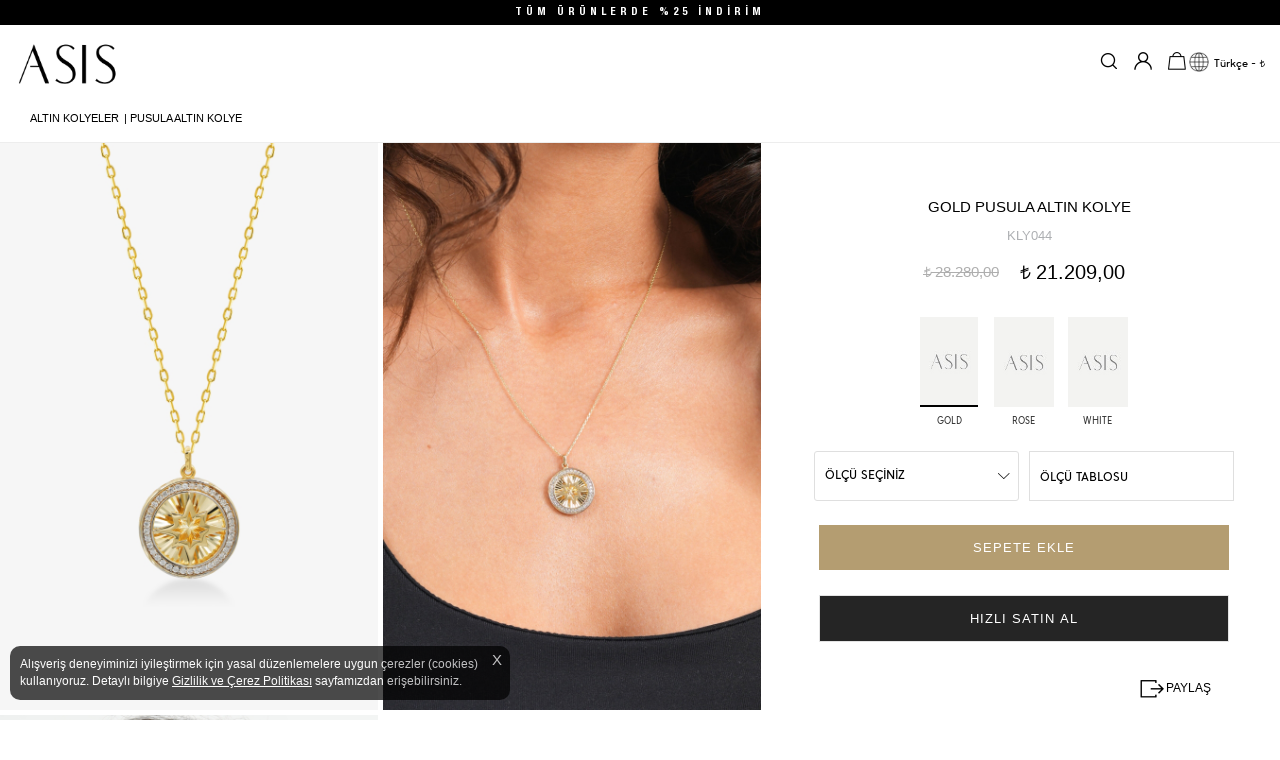

--- FILE ---
content_type: text/html; charset=utf-8
request_url: https://www.asisgold.com.tr/gold-pusula-altin-kolye-1335
body_size: 59845
content:



<!DOCTYPE html>
<html>
<head><meta charset="utf-8" /><meta name="viewport" content="width=device-width, initial-scale=1, maximum-scale=1, user-scalable=no" /><meta name="copyright" content="© 2022 Dijital Strateji Bilisim Hizmetleri" /><base href="https://www.asisgold.com.tr/" /><link rel="icon" href="img/favicon.ico" /><link rel="shortcut icon" href="img/favicon.ico" /><title>
	Gold Pusula Altın Kolye | Asis Gold
</title><meta name="description" content="GOLD PUSULA ALTIN KOLYE Özel tasarım seçkin ve zarif 14 ayar altın kolye, bileklik ve yüzük modelleri asisgold.com.tr'de rose ve beyaz altın seçenekleriyle" /><meta property="og:title" content="Gold Pusula Altın Kolye | Asis Gold" /><meta rel="image_src" type="image/jpeg" href="https://www.asisgold.com.tr/img/logo.png"/>
<meta property="og:url" content="https://www.asisgold.com.tr/gold-pusula-altin-kolye-1335" /><meta property="og:site_name" content="Asis Gold" /><meta property="og:image" content="https://www.asisgold.com.tr/img/logo.png"/>
<meta rel="image_src" type="image/jpeg" href="https://www.asisgold.com.tr/img/logo.png"/>
<link rel="apple-touch-icon" href="img/logo.png" /><link rel="apple-touch-icon" sizes="72x72" href="img/logo.png" /><link rel="apple-touch-icon" sizes="114x114" href="img/logo.png" /><link rel="canonical" href="https://www.asisgold.com.tr/gold-pusula-altin-kolye-1335" />

<meta property="og:image" content="https://www.asisgold.com.tr/SFolder/ProductImages/altin-kolyeler-asis-pusula-altin-kolye1335_2699_R3.jpg"/>
<meta rel="image_src" type="image/jpeg" href="https://www.asisgold.com.tr/SFolder/ProductImages/altin-kolyeler-asis-pusula-altin-kolye1335_2699_R3.jpg"/>
<link rel="stylesheet" type="text/css" href="css/custom.css?v=0069" /><link rel="stylesheet" type="text/css" href="css/owl.carousel.css" /><link rel="stylesheet" type="text/css" href="css/owl.theme.css" />

    <script type="text/javascript" src="scripts/jquery-3.2.1.min.js"></script>
    
    <script type="text/javascript" src="scripts/jquery.bestupper.min.js"></script>
    <script type="text/javascript" src="scripts/jquery.lazyload-2.min.js"></script>
    <script type="text/javascript" src="scripts/jQuery.NagAds.demo.js"></script>
    <script type="text/javascript" src="scripts/owl.carousel.js"></script>
    <script type="text/javascript" src="scripts/JQ-General.js?v=0069"></script>
    <script type="text/javascript" src="scripts/JQ-PopUp.min.js?v=220"></script>
    <script type="text/javascript" src="scripts/jquery.fancybox.min.js?v=01"></script>
    <link rel="stylesheet" type="text/css" href="css/jquery.fancybox.min.css" /><link rel="stylesheet" type="text/css" href="css/bootstrap-modal.css" />
    <script type="text/javascript" src="scripts/bootstrap-modal.js"></script>
    
    <script type="text/javascript">
        $(document).ready(function () {

            intUrunDetay = 1;
            //subModalAcRefresh2('popup.html', w, h, '', '', 'NİŞANTASI MAĞAZA');

        });
    </script>


    


    <script type="text/javascript" src="scripts/JQ-ExternalPlugsHead.js?v=0059"></script>

    <script type="application/ld+json">{"@context" : "http://schema.org", "@type" : "Organization", "name" : "Asis Gold", "url" : "https://www.asisgold.com.tr/", "logo" : "https://www.asisgold.com.tr/img/logo.png", "address" : [  { "@type" : "PostalAddress", "name" : "Molla Fenari Mh. Atik Ali Paşa Medrese Sk. Arıören Han No. 16/4 34120 Fatih, İstanbul" } ], "telephone" : "+90 530 968 26 88 ", "sameAs" : ["https://www.instagram.com/asisgold.tr" ]}</script>
<script type="application/ld+json">{"@context" : "http://schema.org", "@type": "Product", "name": "KLY044", "image": "https://www.asisgold.com.tr/SFolder/ProductImages/altin-kolyeler-asis-pusula-altin-kolye1335_2699_R5.jpg", "description": "Pusula Altın Kolye", "mpn": "KLY044", "sku": "KLY044", "productid": "KLY044", "url": "https://www.asisgold.com.tr/gold-pusula-altin-kolye-1335", "brand": {"@type": "Thing", "name": "Asis" }, "offers": {   "@type": "Offer",   "priceCurrency": "TRY",   "price": "21209",   "priceValidUntil": "2026-02-20",   "itemCondition": "NewCondition",   "url": "https://www.asisgold.com.tr/gold-pusula-altin-kolye-1335",   "availability": "InStock",   "seller": {     "@type": "Organization",     "name": "Asis Gold"   }} ,"aggregateRating" : { "@type" : "AggregateRating", "ratingValue" : "4.84", "bestRating" : "5", "worstRating" : "1", "ratingCount" : "9"} }</script></head>
<body>
    <script type="text/javascript" src="scripts/JQ-ExternalPlugsBodyTop.js?v=0001"></script>
   
    <!--[if lt IE 10 ]>
        <script type="text/javascript">
            top.location = './IEError.html';
        </script>
    <![endif]-->

    <form name="aspnetForm" method="post" action="./UrunDetay.aspx?PID=1335&amp;RenkId=61" onsubmit="javascript:return WebForm_OnSubmit();" id="aspnetForm">
<div>
<input type="hidden" name="ctl00_TSM_HiddenField" id="ctl00_TSM_HiddenField" value="" />
<input type="hidden" name="__EVENTTARGET" id="__EVENTTARGET" value="" />
<input type="hidden" name="__EVENTARGUMENT" id="__EVENTARGUMENT" value="" />
<input type="hidden" name="__LASTFOCUS" id="__LASTFOCUS" value="" />
<input type="hidden" name="__VIEWSTATE" id="__VIEWSTATE" value="/[base64]/[base64]/[base64]/[base64]/[base64]/[base64]/[base64]/[base64]/[base64]/EsWx0xLEga2F0bWFrIGlzdGl5b3JzYW7EsXogb251IG9sbWF6c2Egb2xtYXogeWFwYXIuIEJ1IGtvbHllbmluIGthcm1hxZ/[base64]/[base64]/[base64]/[base64]/[base64]/[base64]/[base64]/[base64]/[base64]/[base64]/[base64]/[base64]/[base64]/[base64]/[base64]/[base64]/[base64]/[base64]/[base64]/[base64]/[base64]/[base64]/[base64]/[base64]" />
</div>

<script type="text/javascript">
//<![CDATA[
var theForm = document.forms['aspnetForm'];
if (!theForm) {
    theForm = document.aspnetForm;
}
function __doPostBack(eventTarget, eventArgument) {
    if (!theForm.onsubmit || (theForm.onsubmit() != false)) {
        theForm.__EVENTTARGET.value = eventTarget;
        theForm.__EVENTARGUMENT.value = eventArgument;
        theForm.submit();
    }
}
//]]>
</script>


<script src="/WebResource.axd?d=vZDqTEC7VuGP4I2Ha5qx41Bv-2i96ycWk2R5olb0J7v4zBe-Tat2XdQNvLiKE2Vu5xJybBOfEJlO-sKqHS7MxA4IZYwCZEnw0rcm5jeASXc1&amp;t=638901634200000000" type="text/javascript"></script>


<script type="text/javascript">
//<![CDATA[
fbq('track', 'ViewContent', {content_name: 'GOLD PUSULA ALTIN KOLYE',value: 21209.00,currency: 'TRY',content_ids: '1335-61',content_type: 'product'});var google_tag_params = { ecomm_prodid: '1335-61' , ecomm_totalvalue: 21209.00,ecomm_pagetype:'product'};//]]>
</script>

<script src="/ScriptResource.axd?d=C_ch1wVEiqhMIq19ekM3t1o0ZQBrVxT0bE8RUY16lL2yl1jHeVAJkJG57s2TvCYvGgtdarSOTSBGaRhEx4XAchVWKVh-vq2jcn8FZs-wUADmpMo13-CveSGkZhBarEDoq4Uw_nszkt-UEnYUQAHUlRQgkSw-qJCpQsaZXxAd8RM1&amp;t=ffffffffdb0bd779" type="text/javascript"></script>
<script type="text/javascript">
//<![CDATA[
var __cultureInfo = {"name":"tr-TR","numberFormat":{"CurrencyDecimalDigits":2,"CurrencyDecimalSeparator":",","IsReadOnly":false,"CurrencyGroupSizes":[3],"NumberGroupSizes":[3],"PercentGroupSizes":[3],"CurrencyGroupSeparator":".","CurrencySymbol":"₺","NaNSymbol":"NaN","CurrencyNegativePattern":1,"NumberNegativePattern":1,"PercentPositivePattern":2,"PercentNegativePattern":2,"NegativeInfinitySymbol":"-∞","NegativeSign":"-","NumberDecimalDigits":2,"NumberDecimalSeparator":",","NumberGroupSeparator":".","CurrencyPositivePattern":0,"PositiveInfinitySymbol":"∞","PositiveSign":"+","PercentDecimalDigits":2,"PercentDecimalSeparator":",","PercentGroupSeparator":".","PercentSymbol":"%","PerMilleSymbol":"‰","NativeDigits":["0","1","2","3","4","5","6","7","8","9"],"DigitSubstitution":1},"dateTimeFormat":{"AMDesignator":"ÖÖ","Calendar":{"MinSupportedDateTime":"\/Date(-62135596800000)\/","MaxSupportedDateTime":"\/Date(253402289999999)\/","AlgorithmType":1,"CalendarType":1,"Eras":[1],"TwoDigitYearMax":2049,"IsReadOnly":false},"DateSeparator":".","FirstDayOfWeek":1,"CalendarWeekRule":0,"FullDateTimePattern":"d MMMM yyyy dddd HH:mm:ss","LongDatePattern":"d MMMM yyyy dddd","LongTimePattern":"HH:mm:ss","MonthDayPattern":"d MMMM","PMDesignator":"ÖS","RFC1123Pattern":"ddd, dd MMM yyyy HH\u0027:\u0027mm\u0027:\u0027ss \u0027GMT\u0027","ShortDatePattern":"d.MM.yyyy","ShortTimePattern":"HH:mm","SortableDateTimePattern":"yyyy\u0027-\u0027MM\u0027-\u0027dd\u0027T\u0027HH\u0027:\u0027mm\u0027:\u0027ss","TimeSeparator":":","UniversalSortableDateTimePattern":"yyyy\u0027-\u0027MM\u0027-\u0027dd HH\u0027:\u0027mm\u0027:\u0027ss\u0027Z\u0027","YearMonthPattern":"MMMM yyyy","AbbreviatedDayNames":["Paz","Pzt","Sal","Çar","Per","Cum","Cmt"],"ShortestDayNames":["Pa","Pt","Sa","Ça","Pe","Cu","Ct"],"DayNames":["Pazar","Pazartesi","Salı","Çarşamba","Perşembe","Cuma","Cumartesi"],"AbbreviatedMonthNames":["Oca","Şub","Mar","Nis","May","Haz","Tem","Ağu","Eyl","Eki","Kas","Ara",""],"MonthNames":["Ocak","Şubat","Mart","Nisan","Mayıs","Haziran","Temmuz","Ağustos","Eylül","Ekim","Kasım","Aralık",""],"IsReadOnly":false,"NativeCalendarName":"Miladi Takvim","AbbreviatedMonthGenitiveNames":["Oca","Şub","Mar","Nis","May","Haz","Tem","Ağu","Eyl","Eki","Kas","Ara",""],"MonthGenitiveNames":["Ocak","Şubat","Mart","Nisan","Mayıs","Haziran","Temmuz","Ağustos","Eylül","Ekim","Kasım","Aralık",""]},"eras":[1,"MS",null,0]};//]]>
</script>

<script src="/ScriptResource.axd?d=A9QS47IQi2WFVyTqdpWpuVXMpmNuAo8eFkgTiFqRq1X-ZZYhIlGfc2RiZRvOzLsDOq4vfi4UFy-u_r0yTUTAwytm31t0nS9TSjn05AfakKalIQaql830B_JgkYnQ1klz0&amp;t=254cc609" type="text/javascript"></script>
<script src="/ScriptResource.axd?d=iOgKMs1o0MaskBooebbiHKSl1VAcEaejHeyQ4dwMko3DvW32J8sse3vMxXesTCOJCLm4dJuWTf85EeeRPdrH6A2dLmCTRzR-UY0R_fhBDEeSY4UjI8ZaWRSf_S738VY8N2di7V_2jKNZOYoxOz1QWw2&amp;t=254cc609" type="text/javascript"></script>
<script src="/UrunDetay.aspx?_TSM_HiddenField_=ctl00_TSM_HiddenField&amp;_TSM_CombinedScripts_=%3b%3bAjaxControlToolkit%2c+Version%3d4.1.7.429%2c+Culture%3dneutral%2c+PublicKeyToken%3d28f01b0e84b6d53e%3atr-TR%3a88c49a6a-0d1d-47b4-940b-08a788536015%3ade1feab2%3af9cec9bc%3a8ad18101%3af2c8e708%3a720a52bf%3a589eaa30%3a698129cf%3a7a92f56c%3a35576c48" type="text/javascript"></script>
<script type="text/javascript">
//<![CDATA[
function WebForm_OnSubmit() {
null;if (typeof(ValidatorOnSubmit) == "function" && ValidatorOnSubmit() == false) return false;
return true;
}
//]]>
</script>

<div>

	<input type="hidden" name="__VIEWSTATEGENERATOR" id="__VIEWSTATEGENERATOR" value="0166F0B1" />
</div>
        <script type="text/javascript">
//<![CDATA[
Sys.WebForms.PageRequestManager._initialize('ctl00$TSM', 'aspnetForm', ['tctl00$UPMaster',''], [], [], 90, 'ctl00');
//]]>
</script>


        <input type="hidden" name="ctl00$hidSEOGoogleTrackCode" id="ctl00_hidSEOGoogleTrackCode" value="UA-232659208-1" />
        <input type="hidden" name="ctl00$hidSEODomain" id="ctl00_hidSEODomain" value="auto" />
        <input type="hidden" name="ctl00$hidSEOYandexId" id="ctl00_hidSEOYandexId" />
        <div id="myBar"></div>
        <div id="ctl00_UPMaster">
	
                

<div id="divInstagramStory" class="divInstagramStory"></div>
<div id="divGizliInstagram" class="gizli"></div>
<header>
    



<div class="divMenuUstSabit">
    <div class="divContainer">
    </div>
</div>

    <div class="divMenuUst">
        <div class="divContainer">
            <div id="ctl00_uc_MenuUst_pnlDuyuru" class="divMenuUstMesaj">
		
                <a href="./Arama.aspx">TÜM &Uuml;R&Uuml;NLERDE %25 İNDİRİM</a>
            
	</div>

            <div class="divMenuIc">


                <div class="divMMenu left"></div>
                <a id="ctl00_uc_MenuUst_hypAnaSayfa" title="Ana Sayfa" class="aLogo left" href="https://www.asisgold.com.tr/"></a>

                <nav class="navMenuUst left divMLeft">
                    <div class="divMLeftBaslik">
                        <a title="Logo" class="aMLeftLogo"></a>
                        <a title="Kapat" class="aMLeftKapat"></a>
                    </div>
                    <ul>
                        <li class="gizli">
                            <a id="ctl00_uc_MenuUst_hypAnaSayfa2" class="aMenuHome" href="https://www.asisgold.com.tr/"></a></li>

                        

                        
                                <li class="liMenuUst">
                                    <a id="ctl00_uc_MenuUst_repKategori_ctl00_hypKategori" title="Altın Kolyeler" href="altin-kolye-modelleri">Altın Kolyeler</a>

                                    
                                </li>
                            
                                <li class="liMenuUst">
                                    <a id="ctl00_uc_MenuUst_repKategori_ctl01_hypKategori" title="Altın Yüzükler" href="altin-yuzuk-modelleri">Altın Yüzükler</a>

                                    
                                </li>
                            
                                <li class="liMenuUst">
                                    <a id="ctl00_uc_MenuUst_repKategori_ctl02_hypKategori" title="Altın Bileklikler" href="altin-bileklik-modelleri">Altın Bileklikler</a>

                                    
                                </li>
                            
                                <li class="liMenuUst">
                                    <a id="ctl00_uc_MenuUst_repKategori_ctl03_hypKategori" title="Altın Küpeler" href="altin-kupe-modelleri">Altın Küpeler</a>

                                    
                                </li>
                            
                                <li class="liMenuUst">
                                    <a id="ctl00_uc_MenuUst_repKategori_ctl04_hypKategori" title="Altın Zincirler" href="altin-zincir-modelleri">Altın Zincirler</a>

                                    
                                </li>
                            
                                <li class="liMenuUst">
                                    <a id="ctl00_uc_MenuUst_repKategori_ctl05_hypKategori" title="Altın Tragus" href="altin-tragus-piercing-modelleri">Altın Tragus</a>

                                    
                                </li>
                            
                        <li >
                            <a id="ctl00_uc_MenuUst_hypSiparisTakip2" title="Sipariş Takibi" href="https://www.asisgold.com.tr/Secure/UyeSiparislerHarici.aspx">Sipariş Takibi</a>
                        </li>
                        
                                <li>
                                    <a id="ctl00_uc_MenuUst_repKategoriHaber2_ctl00_hypKategori" title="Bize Ulaşın" href="https://www.asisgold.com.tr/iletisim.aspx">Bize Ulaşın</a></li>
                            

                    </ul>
                </nav>
                
                <div class="right divMenuUstTool">
                    <div class="divMenuSiparis gizli">
                    </div>

                    

                    <div class="divMenuArama" onclick="fnClickToogleToObject('.divAMArama');">
                        <input type="button" value=" " class="btnMAra" />
                        <span id="ctl00_uc_MenuUst_lblAraBaslik">Ara</span>
                    </div>
                    <div class="divMenuKullanici" onclick="fnUstMenuButonAcilir('.divAMKullanici');">
                        <input type="button" value=" " class="btnMKullanici" />
                        <span id="ctl00_uc_MenuUst_Label1">Üye Girişi</span>
                    </div>
                    <div class="divMenuSepet" onclick="fnUstMenuSepetAcilir('.divAMSepet');">
                        <input type="button" value=" " class="btnMSepet" />
                        <span id="ctl00_uc_MenuUst_lblSepetAdet">0</span>
                        <span id="ctl00_uc_MenuUst_Label2">Sepet</span>
                    </div>

                    

<script type="text/javascript">
    function Populated(sender, e) {
        // 25.01.2014 - Autocomplate : Resim + aranan kelime belirgin.
        var deger = sender.get_completionList().childNodes;
        //console.log(deger);
        for (var i = 0; i < deger.length; i++) {
            var div = document.createElement("div");
            var Kes = deger[i]._value;

            var ResimYol = Kes.split('#', 1);

            var gelen = deger[i].firstChild.nodeValue.toUpperCase();
            var aranan = $get('ctl00_uc_MenuUst_uc_Arama_txtAra').value.toUpperCase();

            var re = new RegExp(aranan, "gi"); //casesensitive: g değilse gi
            gelen = gelen.replace(re, "<b>" + aranan + '</b>');//aranan kelime listede bold yapılıyor.
            div.innerHTML = gelen;

            if (ResimYol != '') {
                var yol = $get('ctl00_uc_MenuUst_uc_Arama_hidPath').value;//secure sayfalarda resmin yolu değiştiği için değişkenden alınıyor.../
                div.innerHTML = "<table><tr><td><img alt='" + gelen.replace("'", "") + "' style = 'vertical-align:middle;height:50px;' src = '" + yol + ResimYol + "' /> </td><td style='padding-left:5px;text-align:left;'>" + gelen + "</td></tr></table>";
            }

            deger[i].firstChild.nodeValue = '';
            deger[i].appendChild(div);
        }
    }

    function OnSelected(source, eventArgs) {
        var idx = source._selectIndex;
        var value = source.get_completionList().childNodes[idx]._value;
        var text = source.get_completionList().childNodes[idx].firstChild.nodeValue;
        var arr = value.split('#');


        $get("ctl00_uc_MenuUst_uc_Arama_txtAra").value = arr[2];
        $get('ctl00_uc_MenuUst_uc_Arama_hidSecilen').value = value.split('#', 2);
        $get('ctl00_uc_MenuUst_uc_Arama_btnAraGizli').click();
    }
</script>

<input type="hidden" name="ctl00$uc_MenuUst$uc_Arama$hidSecilen" id="ctl00_uc_MenuUst_uc_Arama_hidSecilen" value="0" />
<input type="hidden" name="ctl00$uc_MenuUst$uc_Arama$hidPath" id="ctl00_uc_MenuUst_uc_Arama_hidPath" value="https://www.asisgold.com.tr//" />

<div id="ctl00_uc_MenuUst_uc_Arama_pnlArama" class="col-wb-10 divAMDefault divAMArama" onkeypress="javascript:return WebForm_FireDefaultButton(event, &#39;ctl00_uc_MenuUst_uc_Arama_btnAra&#39;)">
		
    <div class="center">
        <input name="ctl00$uc_MenuUst$uc_Arama$txtAra" type="text" maxlength="50" id="ctl00_uc_MenuUst_uc_Arama_txtAra" class="col-wb-10 txtArama" placeholder="arama" onclick="javascript:this.select();" />
        
        
        <div id="ctl00_uc_MenuUst_uc_Arama_pnlFiltreKategori" class="col-wb-2-5 col-m-10 divAMCerceve">
			


            
                    <a id="ctl00_uc_MenuUst_uc_Arama_repKategori_ctl00_hypBKategori" title="Kategori" class="cekAMSeviye1" onclick="fnClickToogleToObject($(this).parent().find(&#39;div&#39;));">KATEGORİ</a>
                    <div>
                
                    <span class="cekAMSeviye1" title="Altın Kolyeler"><input id="ctl00_uc_MenuUst_uc_Arama_repKategori_ctl01_cekKategori" type="checkbox" name="ctl00$uc_MenuUst$uc_Arama$repKategori$ctl01$cekKategori" /><label for="ctl00_uc_MenuUst_uc_Arama_repKategori_ctl01_cekKategori">Altın Kolyeler</label></span>
                    <br />
                    
                
                    <span class="cekAMSeviye1" title="Altın Yüzükler"><input id="ctl00_uc_MenuUst_uc_Arama_repKategori_ctl02_cekKategori" type="checkbox" name="ctl00$uc_MenuUst$uc_Arama$repKategori$ctl02$cekKategori" /><label for="ctl00_uc_MenuUst_uc_Arama_repKategori_ctl02_cekKategori">Altın Yüzükler</label></span>
                    <br />
                    
                
                    <span class="cekAMSeviye1" title="Altın Bileklikler"><input id="ctl00_uc_MenuUst_uc_Arama_repKategori_ctl03_cekKategori" type="checkbox" name="ctl00$uc_MenuUst$uc_Arama$repKategori$ctl03$cekKategori" /><label for="ctl00_uc_MenuUst_uc_Arama_repKategori_ctl03_cekKategori">Altın Bileklikler</label></span>
                    <br />
                    
                
                    <span class="cekAMSeviye1" title="Altın Küpeler"><input id="ctl00_uc_MenuUst_uc_Arama_repKategori_ctl04_cekKategori" type="checkbox" name="ctl00$uc_MenuUst$uc_Arama$repKategori$ctl04$cekKategori" /><label for="ctl00_uc_MenuUst_uc_Arama_repKategori_ctl04_cekKategori">Altın Küpeler</label></span>
                    <br />
                    
                
                    <span class="cekAMSeviye1" title="Altın Zincirler"><input id="ctl00_uc_MenuUst_uc_Arama_repKategori_ctl05_cekKategori" type="checkbox" name="ctl00$uc_MenuUst$uc_Arama$repKategori$ctl05$cekKategori" /><label for="ctl00_uc_MenuUst_uc_Arama_repKategori_ctl05_cekKategori">Altın Zincirler</label></span>
                    <br />
                    
                
                    <span class="cekAMSeviye1" title="Altın Tragus"><input id="ctl00_uc_MenuUst_uc_Arama_repKategori_ctl06_cekKategori" type="checkbox" name="ctl00$uc_MenuUst$uc_Arama$repKategori$ctl06$cekKategori" /><label for="ctl00_uc_MenuUst_uc_Arama_repKategori_ctl06_cekKategori">Altın Tragus</label></span>
                    <br />
                    
                </div>
        
		</div>

        <div id="ctl00_uc_MenuUst_uc_Arama_pnlFiltreReyon">

		</div>

        


        <div id="ctl00_uc_MenuUst_uc_Arama_pnlFiltreRenk" class="col-wb-2-5 col-m-10 divAMCerceve">
			

            
                    <a id="ctl00_uc_MenuUst_uc_Arama_repRenk_ctl00_hypBRenk" title="Renk" onclick="fnClickToogleToObject($(this).parent().find(&#39;div&#39;));">RENK</a>

                    <div>
                
                    <span title="67"><input id="ctl00_uc_MenuUst_uc_Arama_repRenk_ctl01_cekRenk" type="checkbox" name="ctl00$uc_MenuUst$uc_Arama$repRenk$ctl01$cekRenk" /><label for="ctl00_uc_MenuUst_uc_Arama_repRenk_ctl01_cekRenk">Beyaz</label></span><br />
                
                    <span title="61"><input id="ctl00_uc_MenuUst_uc_Arama_repRenk_ctl02_cekRenk" type="checkbox" name="ctl00$uc_MenuUst$uc_Arama$repRenk$ctl02$cekRenk" /><label for="ctl00_uc_MenuUst_uc_Arama_repRenk_ctl02_cekRenk">Gold</label></span><br />
                
                    <span title="64"><input id="ctl00_uc_MenuUst_uc_Arama_repRenk_ctl03_cekRenk" type="checkbox" name="ctl00$uc_MenuUst$uc_Arama$repRenk$ctl03$cekRenk" /><label for="ctl00_uc_MenuUst_uc_Arama_repRenk_ctl03_cekRenk">Kırmızı</label></span><br />
                
                    <span title="65"><input id="ctl00_uc_MenuUst_uc_Arama_repRenk_ctl04_cekRenk" type="checkbox" name="ctl00$uc_MenuUst$uc_Arama$repRenk$ctl04$cekRenk" /><label for="ctl00_uc_MenuUst_uc_Arama_repRenk_ctl04_cekRenk">Mavi</label></span><br />
                
                    <span title="68"><input id="ctl00_uc_MenuUst_uc_Arama_repRenk_ctl05_cekRenk" type="checkbox" name="ctl00$uc_MenuUst$uc_Arama$repRenk$ctl05$cekRenk" /><label for="ctl00_uc_MenuUst_uc_Arama_repRenk_ctl05_cekRenk">Mor</label></span><br />
                
                    <span title="62"><input id="ctl00_uc_MenuUst_uc_Arama_repRenk_ctl06_cekRenk" type="checkbox" name="ctl00$uc_MenuUst$uc_Arama$repRenk$ctl06$cekRenk" /><label for="ctl00_uc_MenuUst_uc_Arama_repRenk_ctl06_cekRenk">Rose</label></span><br />
                
                    <span title="63"><input id="ctl00_uc_MenuUst_uc_Arama_repRenk_ctl07_cekRenk" type="checkbox" name="ctl00$uc_MenuUst$uc_Arama$repRenk$ctl07$cekRenk" /><label for="ctl00_uc_MenuUst_uc_Arama_repRenk_ctl07_cekRenk">White</label></span><br />
                
                    <span title="66"><input id="ctl00_uc_MenuUst_uc_Arama_repRenk_ctl08_cekRenk" type="checkbox" name="ctl00$uc_MenuUst$uc_Arama$repRenk$ctl08$cekRenk" /><label for="ctl00_uc_MenuUst_uc_Arama_repRenk_ctl08_cekRenk">Yeşil</label></span><br />
                </div>
        
		</div>

        <div id="ctl00_uc_MenuUst_uc_Arama_pnlFiltreFiyat" class="col-wb-2-5 col-m-10 divAMCerceve">
			


            
                    <a id="ctl00_uc_MenuUst_uc_Arama_repFiyat_ctl00_hypBFiyat" title="Fiyat" onclick="fnClickToogleToObject($(this).parent().find(&#39;div&#39;));">FİYAT</a>
                    <div>
                
                    <span title="2000"><input id="ctl00_uc_MenuUst_uc_Arama_repFiyat_ctl01_cekSecim" type="checkbox" name="ctl00$uc_MenuUst$uc_Arama$repFiyat$ctl01$cekSecim" /><label for="ctl00_uc_MenuUst_uc_Arama_repFiyat_ctl01_cekSecim"><span class='tl' itemprop='priceCurrency' content='TRY'>t</span> 2000</label></span><br />
                
                    <span title="3000"><input id="ctl00_uc_MenuUst_uc_Arama_repFiyat_ctl02_cekSecim" type="checkbox" name="ctl00$uc_MenuUst$uc_Arama$repFiyat$ctl02$cekSecim" /><label for="ctl00_uc_MenuUst_uc_Arama_repFiyat_ctl02_cekSecim"><span class='tl' itemprop='priceCurrency' content='TRY'>t</span> 3000</label></span><br />
                
                    <span title="5000"><input id="ctl00_uc_MenuUst_uc_Arama_repFiyat_ctl03_cekSecim" type="checkbox" name="ctl00$uc_MenuUst$uc_Arama$repFiyat$ctl03$cekSecim" /><label for="ctl00_uc_MenuUst_uc_Arama_repFiyat_ctl03_cekSecim"><span class='tl' itemprop='priceCurrency' content='TRY'>t</span> 5000</label></span><br />
                
                    <span title="7500"><input id="ctl00_uc_MenuUst_uc_Arama_repFiyat_ctl04_cekSecim" type="checkbox" name="ctl00$uc_MenuUst$uc_Arama$repFiyat$ctl04$cekSecim" /><label for="ctl00_uc_MenuUst_uc_Arama_repFiyat_ctl04_cekSecim"><span class='tl' itemprop='priceCurrency' content='TRY'>t</span> 7500</label></span><br />
                
                    <span title="10000"><input id="ctl00_uc_MenuUst_uc_Arama_repFiyat_ctl05_cekSecim" type="checkbox" name="ctl00$uc_MenuUst$uc_Arama$repFiyat$ctl05$cekSecim" /><label for="ctl00_uc_MenuUst_uc_Arama_repFiyat_ctl05_cekSecim"><span class='tl' itemprop='priceCurrency' content='TRY'>t</span> 10000</label></span><br />
                </div>
        
		</div>
        <div class="clear"></div>
        <div class="col-wb-10 center">
            <input type="submit" name="ctl00$uc_MenuUst$uc_Arama$btnAra" value="ARA" id="ctl00_uc_MenuUst_uc_Arama_btnAra" title="Ara" class="col-wb-2 col-m-10 btnArama" />
            <input type="submit" name="ctl00$uc_MenuUst$uc_Arama$btnDetayliAra" value="DETAYLI ARA" id="ctl00_uc_MenuUst_uc_Arama_btnDetayliAra" title="DETAYLI ARA" class="gizli btnDetayliAra" />
            <input type="submit" name="ctl00$uc_MenuUst$uc_Arama$btnAraGizli" value="" id="ctl00_uc_MenuUst_uc_Arama_btnAraGizli" title="FİLTRELE" class="gizli" />
            <input type="reset" value="SEÇİMLERİ TEMİZLE" class="col-wb-2 col-m-10 btnArama" />
        </div>


    </div>

	</div>


                    <div id="ctl00_uc_MenuUst_uc_UyeGiris_pnlGirisYok" class="col-wb-10 col-m-10 divAMDefault divAMKullanici" onkeypress="javascript:return WebForm_FireDefaultButton(event, &#39;ctl00_uc_MenuUst_uc_UyeGiris_btnGiris&#39;)">
		
    <div class="col-wb-5 col-m-10">
        <div><span id="ctl00_uc_MenuUst_uc_UyeGiris_lblBKullanici1">Kullanici hesabın yok mu? KAYIT OL</span></div>

        <p>
            <span id="ctl00_uc_MenuUst_uc_UyeGiris_lblBDetay1">Siparişlerini kolay takip et,<br />Gelecekteki alışverişlerinde zaman kazanmak için iletişim ve gönderi ve bilgilerini kaydet.</span>
        </p>

        <a id="ctl00_uc_MenuUst_uc_UyeGiris_hypUyelik" title="Hesap Oluştur" class="col-wb-2-5 col-t-10 btnAMDefault" href="https://www.asisgold.com.tr/Secure/UyeGiris.aspx">HESAP OLUŞTUR</a>
    </div>
    <div class="col-wb-5 col-m-10">
        <div><span id="ctl00_uc_MenuUst_uc_UyeGiris_lblBKullanici2">Kullanıcı hesabın var mı? OTURUMU BAŞLAT</span></div>
        
        <input name="ctl00$uc_MenuUst$uc_UyeGiris$txtGEMail" type="text" maxlength="100" id="ctl00_uc_MenuUst_uc_UyeGiris_txtGEMail" class="col-wb-10 txtAMDefault" />
        
        <input type="hidden" name="ctl00$uc_MenuUst$uc_UyeGiris$txtEmail_TextBoxWatermarkExtender_ClientState" id="ctl00_uc_MenuUst_uc_UyeGiris_txtEmail_TextBoxWatermarkExtender_ClientState" />
        <span id="ctl00_uc_MenuUst_uc_UyeGiris_RequiredFieldValidator6" style="color:Red;display:none;"></span>
        <span id="ctl00_uc_MenuUst_uc_UyeGiris_RegularExpressionValidator5" style="color:Red;display:none;"></span>
        <span id="ctl00_uc_MenuUst_uc_UyeGiris_RequiredFieldValidator7" style="color:Red;display:none;"></span>
        <span id="ctl00_uc_MenuUst_uc_UyeGiris_RegularExpressionValidator6" style="color:Red;display:none;"></span>

        <input name="ctl00$uc_MenuUst$uc_UyeGiris$txtGSifre" type="password" maxlength="15" id="ctl00_uc_MenuUst_uc_UyeGiris_txtGSifre" class="col-wb-10 txtAMDefault" />
        <span id="ctl00_uc_MenuUst_uc_UyeGiris_RequiredFieldValidator4" style="color:Red;display:none;"></span>
        <input type="hidden" name="ctl00$uc_MenuUst$uc_UyeGiris$TextBoxWatermarkExtender1_ClientState" id="ctl00_uc_MenuUst_uc_UyeGiris_TextBoxWatermarkExtender1_ClientState" />

        <input type="submit" name="ctl00$uc_MenuUst$uc_UyeGiris$btnGiris" value="GİRİŞ" onclick="javascript:WebForm_DoPostBackWithOptions(new WebForm_PostBackOptions(&quot;ctl00$uc_MenuUst$uc_UyeGiris$btnGiris&quot;, &quot;&quot;, true, &quot;grupGiris1&quot;, &quot;&quot;, false, false))" id="ctl00_uc_MenuUst_uc_UyeGiris_btnGiris" title="Giriş" class="col-wb-2 col-t-10 right btnAMDefault" />

        <div class="left">
            <!--<a>Yeni Üyelik</a> |-->
            <a id="ctl00_uc_MenuUst_uc_UyeGiris_lbtnSUnuttum" title="Şifremi Unuttum" href="javascript:WebForm_DoPostBackWithOptions(new WebForm_PostBackOptions(&quot;ctl00$uc_MenuUst$uc_UyeGiris$lbtnSUnuttum&quot;, &quot;&quot;, true, &quot;grupSifre1&quot;, &quot;&quot;, false, true))">Şifremi Unuttum</a>
        </div>
    </div>

    <div id="ctl00_uc_MenuUst_uc_UyeGiris_ValidationSummary2" style="color:Red;display:none;">

		</div>
    <div id="ctl00_uc_MenuUst_uc_UyeGiris_ValidationSummary3" style="color:Red;display:none;">

		</div>

	</div>



                    

<div class="divAMSepet">
    
    <input type="submit" name="ctl00$uc_MenuUst$uc_Sepet$btnUMSGuncelle" value="" id="ctl00_uc_MenuUst_uc_Sepet_btnUMSGuncelle" class="gizli" />
    <input type="hidden" name="ctl00$uc_MenuUst$uc_Sepet$hidGenelToplam" id="ctl00_uc_MenuUst_uc_Sepet_hidGenelToplam" value="0" />
    <input type="hidden" name="ctl00$uc_MenuUst$uc_Sepet$hidSonPID" id="ctl00_uc_MenuUst_uc_Sepet_hidSonPID" value="0" />
    <input type="hidden" name="ctl00$uc_MenuUst$uc_Sepet$hidSiparisParaBirim" id="ctl00_uc_MenuUst_uc_Sepet_hidSiparisParaBirim" value="0" />
    <a id="ctl00_uc_MenuUst_uc_Sepet_hypSKapat" title="Kapat" class="aMRightKapat" onclick="fnUstMenuSepetAcilir(&#39;.divAMSepet&#39;);"></a>

    <div class="divAMSepetBaslik">
        <span>
            ALIŞVERİŞ SEPETİ<span id="ctl00_uc_MenuUst_uc_Sepet_lblToplamAdet">0</span></span>


        
    </div>

    

    

    

    <div id="ctl00_uc_MenuUst_uc_Sepet_pnlSepetYok" class="divAMSepetToplam divAMSepetBos">
		
        <div>
            <span id="ctl00_uc_MenuUst_uc_Sepet_lblBos">SEPETİNİZDE ÜRÜN YOK</span>
        </div>
        <div>
            <a id="ctl00_uc_MenuUst_uc_Sepet_hypAlisveriseDevam" title="Alışverişe Başla" class="btnAMDefault">ALIŞVERİŞE BAŞLA</a>
        </div>
    
	</div>
</div>


                    

<div class="right">
    <div id="ctl00_uc_MenuUst_uc_DilBirim_pnlSecim" class="divUstDil" onclick="fnClickToogleToObject($(&#39;.divAMDil&#39;));">
		
        <span id="ctl00_uc_MenuUst_uc_DilBirim_lblSecim">Türkçe - <span class='tl' itemprop='priceCurrency' content='TRY'>t</span></span>
    
	</div>

    <div class="col-wb-2-5 col-m-10 divAMDefault divAMDil">
        <select name="ctl00$uc_MenuUst$uc_DilBirim$ddDil" onchange="javascript:setTimeout(&#39;__doPostBack(\&#39;ctl00$uc_MenuUst$uc_DilBirim$ddDil\&#39;,\&#39;\&#39;)&#39;, 0)" id="ctl00_uc_MenuUst_uc_DilBirim_ddDil" class="col-wb-3 ddUMDil">
		<option selected="selected" value="tr-TR">T&#252;rk&#231;e</option>
		<option value="en-US">English</option>

	</select>

        <select name="ctl00$uc_MenuUst$uc_DilBirim$ddUlke" onchange="javascript:setTimeout(&#39;__doPostBack(\&#39;ctl00$uc_MenuUst$uc_DilBirim$ddUlke\&#39;,\&#39;\&#39;)&#39;, 0)" id="ctl00_uc_MenuUst_uc_DilBirim_ddUlke" title="Teslimat Ülkesi" class="col-wb-3 col-wb-offset-0-5 ddUMDil">
		<option value="0">[]</option>
		<option value="3">Afghanistan</option>
		<option value="16">Aland Islands</option>
		<option value="6">Albania</option>
		<option value="60">Algeria</option>
		<option value="12">American Samoa</option>
		<option value="1">Andorra</option>
		<option value="9">Angola</option>
		<option value="5">Anguilla</option>
		<option value="10">Antarctica</option>
		<option value="4">Antigua and Barbuda</option>
		<option value="11">Argentina</option>
		<option value="7">Armenia</option>
		<option value="15">Aruba</option>
		<option value="14">Australia</option>
		<option value="13">Austria</option>
		<option value="17">Azerbaijan</option>
		<option value="31">Bahamas</option>
		<option value="24">Bahrain</option>
		<option value="20">Bangladesh</option>
		<option value="19">Barbados</option>
		<option value="35">Belarus</option>
		<option value="21">Belgium</option>
		<option value="36">Belize</option>
		<option value="26">Benin</option>
		<option value="27">Bermuda</option>
		<option value="32">Bhutan</option>
		<option value="29">Bolivia</option>
		<option value="18">Bosnia and Herzegovina</option>
		<option value="34">Botswana</option>
		<option value="33">Bouvet Island</option>
		<option value="30">Brazil</option>
		<option value="104">British Indian Ocean Territory</option>
		<option value="28">Brunei Darussalam</option>
		<option value="23">Bulgaria</option>
		<option value="22">Burkina Faso</option>
		<option value="25">Burundi</option>
		<option value="115">Cambodia</option>
		<option value="46">Cameroon</option>
		<option value="37">Canada</option>
		<option value="51">Cape Verde</option>
		<option value="122">Cayman Islands</option>
		<option value="40">Central African Republic</option>
		<option value="210">Chad</option>
		<option value="45">Chile</option>
		<option value="47">China</option>
		<option value="52">Christmas Island</option>
		<option value="38">Cocos (Keeling) Islands</option>
		<option value="48">Colombia</option>
		<option value="117">Comoros</option>
		<option value="41">Congo</option>
		<option value="39">Congo, The Democratic Republic of the</option>
		<option value="44">Cook Islands</option>
		<option value="49">Costa Rica</option>
		<option value="43">Cote dIvoire</option>
		<option value="96">Croatia</option>
		<option value="50">Cuba</option>
		<option value="53">Cyprus</option>
		<option value="54">Czech Republic</option>
		<option value="57">Denmark</option>
		<option value="56">Djibouti</option>
		<option value="58">Dominica</option>
		<option value="59">Dominican Republic</option>
		<option value="61">Ecuador</option>
		<option value="63">Egypt</option>
		<option value="206">El Salvador</option>
		<option value="86">Equatorial Guinea</option>
		<option value="65">Eritrea</option>
		<option value="62">Estonia</option>
		<option value="67">Ethiopia</option>
		<option value="70">Falkland Islands (Malvinas)</option>
		<option value="72">Faroe Islands</option>
		<option value="69">Fiji</option>
		<option value="68">Finland</option>
		<option value="73">France</option>
		<option value="78">French Guiana</option>
		<option value="172">French Polynesia</option>
		<option value="211">French Southern Territories</option>
		<option value="74">Gabon</option>
		<option value="83">Gambia</option>
		<option value="77">Georgia</option>
		<option value="55">Germany</option>
		<option value="80">Ghana</option>
		<option value="81">Gibraltar</option>
		<option value="87">Greece</option>
		<option value="82">Greenland</option>
		<option value="76">Grenada</option>
		<option value="85">Guadeloupe</option>
		<option value="90">Guam</option>
		<option value="89">Guatemala</option>
		<option value="79">Guernsey</option>
		<option value="84">Guinea</option>
		<option value="91">Guinea-Bissau</option>
		<option value="92">Guyana</option>
		<option value="97">Haiti</option>
		<option value="94">Heard Island and McDonald Islands</option>
		<option value="231">Holy See (Vatican City State)</option>
		<option value="95">Honduras</option>
		<option value="93">Hong Kong</option>
		<option value="98">Hungary</option>
		<option value="107">Iceland</option>
		<option value="103">India</option>
		<option value="99">Indonesia</option>
		<option value="106">Iran, Islamic Republic of</option>
		<option value="105">Iraq</option>
		<option value="100">Ireland</option>
		<option value="102">Isle of Man</option>
		<option value="101">Israel</option>
		<option value="108">Italy</option>
		<option value="110">Jamaica</option>
		<option value="112">Japan</option>
		<option value="109">Jersey</option>
		<option value="111">Jordan</option>
		<option value="123">Kazakhstan</option>
		<option value="113">Kenya</option>
		<option value="116">Kiribati</option>
		<option value="119">Korea, Democratic Peoples Republic of</option>
		<option value="120">Korea, Republic of</option>
		<option value="121">Kuwait</option>
		<option value="114">Kyrgyzstan</option>
		<option value="124">Lao Peoples Democratic Republic</option>
		<option value="133">Latvia</option>
		<option value="125">Lebanon</option>
		<option value="130">Lesotho</option>
		<option value="129">Liberia</option>
		<option value="134">Libyan Arab Jamahiriya</option>
		<option value="127">Liechtenstein</option>
		<option value="131">Lithuania</option>
		<option value="132">Luxembourg</option>
		<option value="145">Macao</option>
		<option value="141">Macedonia</option>
		<option value="139">Madagascar</option>
		<option value="153">Malawi</option>
		<option value="155">Malaysia</option>
		<option value="152">Maldives</option>
		<option value="142">Mali</option>
		<option value="150">Malta</option>
		<option value="140">Marshall Islands</option>
		<option value="147">Martinique</option>
		<option value="148">Mauritania</option>
		<option value="151">Mauritius</option>
		<option value="241">Mayotte</option>
		<option value="154">Mexico</option>
		<option value="71">Micronesia, Federated States of</option>
		<option value="137">Moldova, Republic of</option>
		<option value="136">Monaco</option>
		<option value="144">Mongolia</option>
		<option value="138">Montenegro</option>
		<option value="149">Montserrat</option>
		<option value="135">Morocco</option>
		<option value="156">Mozambique</option>
		<option value="143">Myanmar</option>
		<option value="157">Namibia</option>
		<option value="166">Nauru</option>
		<option value="165">Nepal</option>
		<option value="163">Netherlands</option>
		<option value="8">Netherlands Antilles</option>
		<option value="158">New Caledonia</option>
		<option value="168">New Zealand</option>
		<option value="162">Nicaragua</option>
		<option value="159">Niger</option>
		<option value="161">Nigeria</option>
		<option value="167">Niue</option>
		<option value="160">Norfolk Island</option>
		<option value="146">Northern Mariana Islands</option>
		<option value="164">Norway</option>
		<option value="169">Oman</option>
		<option value="175">Pakistan</option>
		<option value="182">Palau</option>
		<option value="180">Palestinian Territory</option>
		<option value="170">Panama</option>
		<option value="173">Papua New Guinea</option>
		<option value="183">Paraguay</option>
		<option value="171">Peru</option>
		<option value="174">Philippines</option>
		<option value="178">Pitcairn</option>
		<option value="176">Poland</option>
		<option value="181">Portugal</option>
		<option value="179">Puerto Rico</option>
		<option value="184">Qatar</option>
		<option value="185">Reunion</option>
		<option value="186">Romania</option>
		<option value="188">Russian Federation</option>
		<option value="189">Rwanda</option>
		<option value="196">Saint Helena</option>
		<option value="118">Saint Kitts and Nevis</option>
		<option value="126">Saint Lucia</option>
		<option value="177">Saint Pierre and Miquelon</option>
		<option value="232">Saint Vincent and the Grenadines</option>
		<option value="239">Samoa</option>
		<option value="201">San Marino</option>
		<option value="205">Sao Tome and Principe</option>
		<option value="190">Saudi Arabia</option>
		<option value="202">Senegal</option>
		<option value="187">Serbia</option>
		<option value="192">Seychelles</option>
		<option value="200">Sierra Leone</option>
		<option value="195">Singapore</option>
		<option value="199">Slovakia</option>
		<option value="197">Slovenia</option>
		<option value="191">Solomon Islands</option>
		<option value="203">Somalia</option>
		<option value="242">South Africa</option>
		<option value="88">South Georgia and the South Sandwich Islands</option>
		<option value="66">Spain</option>
		<option value="128">Sri Lanka</option>
		<option value="193">Sudan</option>
		<option value="204">Suriname</option>
		<option value="198">Svalbard and Jan Mayen</option>
		<option value="208">Swaziland</option>
		<option value="194">Sweden</option>
		<option value="42">Switzerland</option>
		<option value="207">Syrian Arab Republic</option>
		<option value="223">Taiwan</option>
		<option value="214">Tajikistan</option>
		<option value="224">Tanzania, United Republic of</option>
		<option value="213">Thailand</option>
		<option value="216">Timor-Leste</option>
		<option value="212">Togo</option>
		<option value="215">Tokelau</option>
		<option value="219">Tonga</option>
		<option value="221">Trinidad and Tobago</option>
		<option value="218">Tunisia</option>
		<option selected="selected" value="220">Turkey</option>
		<option value="217">Turkmenistan</option>
		<option value="209">Turks and Caicos Islands</option>
		<option value="222">Tuvalu</option>
		<option value="226">Uganda</option>
		<option value="225">Ukraine</option>
		<option value="2">United Arab Emirates</option>
		<option value="75">United Kingdom</option>
		<option value="228">United States</option>
		<option value="227">United States Minor Outlying Islands</option>
		<option value="229">Uruguay</option>
		<option value="230">Uzbekistan</option>
		<option value="237">Vanuatu</option>
		<option value="233">Venezuela</option>
		<option value="236">Vietnam</option>
		<option value="234">Virgin Islands, British</option>
		<option value="235">Virgin Islands, U.S.</option>
		<option value="238">Wallis and Futuna</option>
		<option value="64">Western Sahara</option>
		<option value="240">Yemen</option>
		<option value="243">Zambia</option>
		<option value="244">Zimbabwe</option>

	</select>

        <select name="ctl00$uc_MenuUst$uc_DilBirim$ddBirim" onchange="javascript:setTimeout(&#39;__doPostBack(\&#39;ctl00$uc_MenuUst$uc_DilBirim$ddBirim\&#39;,\&#39;\&#39;)&#39;, 0)" id="ctl00_uc_MenuUst_uc_DilBirim_ddBirim" title="Para Birimi" class="col-wb-3 col-wb-offset-0-5 ddUMDil">
		<option selected="selected" value="0">TL - ₺</option>
		<option value="1">USD - $</option>
		<option value="2">EUR - €</option>

	</select>
    </div>
</div>
                </div>
            </div>

        </div>
    </div>

</header>


                <div id="ctl00_divContainerBack">
                    <div class="divContainer divOrta">
                        <div class="divSayfaPasif"></div>

                        
    

    <input type="hidden" name="ctl00$body$hidPID" id="ctl00_body_hidPID" value="1335" />
    <input type="hidden" name="ctl00$body$hidUrunKod" id="ctl00_body_hidUrunKod" value="KLY044" />
    <input type="hidden" name="ctl00$body$hidUrunAd" id="ctl00_body_hidUrunAd" value="PUSULA ALTIN KOLYE" />
    <input type="hidden" name="ctl00$body$hidCatId" id="ctl00_body_hidCatId" value="45" />
    <input type="hidden" name="ctl00$body$hidKonumId" id="ctl00_body_hidKonumId" value="0" />
    <input type="hidden" name="ctl00$body$hidCatIdStr" id="ctl00_body_hidCatIdStr" />
    <input type="hidden" name="ctl00$body$hidReyonId" id="ctl00_body_hidReyonId" value="0" />
    <input type="hidden" name="ctl00$body$hidStok" id="ctl00_body_hidStok" value="0" />
    <input type="hidden" name="ctl00$body$hidBeden" id="ctl00_body_hidBeden" value="0" />
    <input type="hidden" name="ctl00$body$hidAgirlik" id="ctl00_body_hidAgirlik" value="3,06" />
    <input type="hidden" name="ctl00$body$hidResimAdet" id="ctl00_body_hidResimAdet" value="3" />

    <input type="hidden" name="ctl00$body$hidFiyat" id="ctl00_body_hidFiyat" value="21209" />
    <input type="hidden" name="ctl00$body$hidEFiyat" id="ctl00_body_hidEFiyat" value="28280" />
    <input type="hidden" name="ctl00$body$hidKargoFiyat" id="ctl00_body_hidKargoFiyat" value="0" />
    <input type="hidden" name="ctl00$body$hidFiyat2" id="ctl00_body_hidFiyat2" value="21209" />
    <input type="hidden" name="ctl00$body$hidFiyat3" id="ctl00_body_hidFiyat3" value="384" />
    <input type="hidden" name="ctl00$body$hidFiyat4" id="ctl00_body_hidFiyat4" value="356" />
    <input type="hidden" name="ctl00$body$hidRenkFiyat1" id="ctl00_body_hidRenkFiyat1" value="0" />
    <input type="hidden" name="ctl00$body$hidRenkFiyat2" id="ctl00_body_hidRenkFiyat2" value="0" />
    <input type="hidden" name="ctl00$body$hidRenkFiyat3" id="ctl00_body_hidRenkFiyat3" value="0" />
    <input type="hidden" name="ctl00$body$hidRenkFiyat4" id="ctl00_body_hidRenkFiyat4" value="0" />

    <input type="hidden" name="ctl00$body$hidCinsIds" id="ctl00_body_hidCinsIds" value="3" />
    <input type="hidden" name="ctl00$body$hidCinsAds" id="ctl00_body_hidCinsAds" value="RENK" />
    <input type="hidden" name="ctl00$body$hidCinsSecili" id="ctl00_body_hidCinsSecili" value="61" />
    <input type="hidden" name="ctl00$body$hidCinsFiyat" id="ctl00_body_hidCinsFiyat" value="0" />
    <input type="hidden" name="ctl00$body$hidResimTable" id="ctl00_body_hidResimTable" value="160" />
    <input type="hidden" name="ctl00$body$hidIsk" id="ctl00_body_hidIsk" value="0" />

    <input type="hidden" name="ctl00$body$hidKoliAdet" id="ctl00_body_hidKoliAdet" value="0" />
    <input type="hidden" name="ctl00$body$hidRenkId" id="ctl00_body_hidRenkId" value="61" />
    <input type="hidden" name="ctl00$body$hidAktifTab" id="ctl00_body_hidAktifTab" value="1" />
    <input type="hidden" name="ctl00$body$hidTabAcik" id="ctl00_body_hidTabAcik" value="0" />
    <input type="hidden" name="ctl00$body$hidStoksuzR9" id="ctl00_body_hidStoksuzR9" value="0" />
    <input type="hidden" name="ctl00$body$hidBedenIdStr" id="ctl00_body_hidBedenIdStr" value="0" />
    <input type="hidden" name="ctl00$body$hidKalanAdet" id="ctl00_body_hidKalanAdet" value="0" />
    <input type="hidden" name="ctl00$body$hidAktifRenkId" id="ctl00_body_hidAktifRenkId" value="61" />
    <input type="hidden" name="ctl00$body$hidSpec" id="ctl00_body_hidSpec" />
    <input type="hidden" name="ctl00$body$hidPageSize" id="ctl00_body_hidPageSize" value="0" />
    <input type="hidden" name="ctl00$body$hidPage" id="ctl00_body_hidPage" value="0" />

    <input type="hidden" name="ctl00$body$hidTop" id="ctl00_body_hidTop" value="1" />
    <input type="hidden" name="ctl00$body$hidPageType" id="ctl00_body_hidPageType" value="2" />
    <input type="hidden" name="ctl00$body$hidCatGoster" id="ctl00_body_hidCatGoster" value="0" />
    <input type="hidden" name="ctl00$body$hidFiyatsiz" id="ctl00_body_hidFiyatsiz" value="0" />

    <input type="hidden" name="ctl00$body$hidUrunDetayBenzerUrunVar" id="ctl00_body_hidUrunDetayBenzerUrunVar" value="0" />
    <input type="hidden" name="ctl00$body$hidGorunum" id="ctl00_body_hidGorunum" value="1" />
    
    <input type="hidden" name="ctl00$body$hidImgAdi" id="ctl00_body_hidImgAdi" />
    <input type="hidden" name="ctl00$body$hidFiyatId" id="ctl00_body_hidFiyatId" />
    <input type="hidden" name="ctl00$body$hidFiyat2Id" id="ctl00_body_hidFiyat2Id" />
    <input type="hidden" name="ctl00$body$hidUrl" id="ctl00_body_hidUrl" value="./urundetay.aspx?pid=1335&amp;renkid=61" />
    <input type="hidden" name="ctl00$body$hidResimYol" id="ctl00_body_hidResimYol" value="SFolder/ProductImages/altin-kolyeler-asis-pusula-altin-kolye1335_2699_R3.jpg" />

    <input type="hidden" name="ctl00$body$hidTitle" id="ctl00_body_hidTitle" value="Gold Pusula Altın Kolye | Asis Gold" />
    <input type="hidden" name="ctl00$body$hidCanonical" id="ctl00_body_hidCanonical" value="https://www.asisgold.com.tr/gold-pusula-altin-kolye-1335" />
    <input type="hidden" name="ctl00$body$hidDesc" id="ctl00_body_hidDesc" value="GOLD PUSULA ALTIN KOLYE Özel tasarım seçkin ve zarif 14 ayar altın kolye, bileklik ve yüzük modelleri asisgold.com.tr&#39;de rose ve beyaz altın seçenekleriyle" />
    <input type="hidden" name="ctl00$body$hidImageSrc" id="ctl00_body_hidImageSrc" value="https://www.asisgold.com.tr/SFolder/ProductImages/altin-kolyeler-asis-pusula-altin-kolye1335_2699_R3.jpg" />

    <div class="col-wb-10 col-w-10 col-t-10 center">
        <!--UST BOLUM-->
        <div class="divUUst">
            <div class="col-wb-10 divUUst1">
                <input type="hidden" name="ctl00$body$uc_UrunNav$hidCatId" id="ctl00_body_uc_UrunNav_hidCatId" value="45" />
<input type="hidden" name="ctl00$body$uc_UrunNav$hidCatStr" id="ctl00_body_uc_UrunNav_hidCatStr" value="ALTIN KOLYELER" />


        <ul itemscope="itemscope" class="ulmenuNav" itemtype="http://schema.org/BreadcrumbList">
    
        <li itemprop="itemListElement" itemscope="itemscope" itemtype="http://schema.org/ListItem"><a itemprop="item"  href='altin-kolye-modelleri' title='Altın Kolyeler'><span itemprop="name">Altın Kolyeler</span></a><meta itemprop="position" content="1"></li>
    
        
    
        <li itemprop="itemListElement" class='gizliT' itemscope="itemscope" itemtype="http://schema.org/ListItem"><a itemprop="item"  title='PUSULA ALTIN KOLYE'><span itemprop="name"> | Pusula Altın Kolye</span></a><meta itemprop="position" content="2"></li></ul>



            </div>
        </div>

        <!--ORTA BOLUM-->
        <div id="ctl00_body_divUrunDetay" class="col-wb-10 divUDDis">
            <!--RESIM-->
            <div class="col-wb-6 col-w-6 col-t-10  divuDResimDis">
                <div class="divUDReyon">
                    
                </div>
                
                        <div class="col-wb-10 col-t-10 gizliT divUDResimBuyuk">
                    
                         
                        <a href="SFolder/ProductImages/altin-kolyeler-asis-pusula-altin-kolye1335_2699_R5.jpg" id="ctl00_body_repResimler_ctl01_aResim0" class="fancy1" accesskey="61">
                            <img src="SFolder/ProductImages//altin-kolyeler-asis-pusula-altin-kolye1335_2699_R3.jpg?v=2108" id="ctl00_body_repResimler_ctl01_imgUrunK1" class="img-responsive" /></a>
                    
                         
                        <a href="SFolder/ProductImages/altin-kolyeler-asis-pusula-altin-kolye1335_7850_R5.jpg" id="ctl00_body_repResimler_ctl02_aResim0" class="fancy1" accesskey="0">
                            <img src="SFolder/ProductImages//altin-kolyeler-asis-pusula-altin-kolye1335_7850_R3.jpg?v=1329" id="ctl00_body_repResimler_ctl02_imgUrunK1" class="img-responsive" /></a>
                    
                         
                        <a href="SFolder/ProductImages/altin-kolyeler-asis-pusula-altin-kolye1335_7851_R5.jpg" id="ctl00_body_repResimler_ctl03_aResim0" class="fancy1" accesskey="0">
                            <img src="SFolder/ProductImages//altin-kolyeler-asis-pusula-altin-kolye1335_7851_R3.jpg?v=1330" id="ctl00_body_repResimler_ctl03_imgUrunK1" class="img-responsive" /></a>
                    </div>
                

                <div class="divSlideM">
                    
                            <div id='owl-slide1' class='owl-carousel'>
                        
                              
                            <div class='item'>
                                <a href="SFolder/ProductImages/altin-kolyeler-asis-pusula-altin-kolye1335_2699_R5.jpg" id="ctl00_body_repResimlerM_ctl01_aUrunK1" class="fancy2">
                                    <img src="SFolder/ProductImages//altin-kolyeler-asis-pusula-altin-kolye1335_2699_R3.jpg?v=2108" id="ctl00_body_repResimlerM_ctl01_imgUrunK1" class="img-responsive lazy" />
                                </a></div>
                        
                              
                            <div class='item'>
                                <a href="SFolder/ProductImages/altin-kolyeler-asis-pusula-altin-kolye1335_7850_R5.jpg" id="ctl00_body_repResimlerM_ctl02_aUrunK1" class="fancy2">
                                    <img src="SFolder/ProductImages//altin-kolyeler-asis-pusula-altin-kolye1335_7850_R3.jpg?v=1329" id="ctl00_body_repResimlerM_ctl02_imgUrunK1" class="img-responsive lazy" />
                                </a></div>
                        
                              
                            <div class='item'>
                                <a href="SFolder/ProductImages/altin-kolyeler-asis-pusula-altin-kolye1335_7851_R5.jpg" id="ctl00_body_repResimlerM_ctl03_aUrunK1" class="fancy2">
                                    <img src="SFolder/ProductImages//altin-kolyeler-asis-pusula-altin-kolye1335_7851_R3.jpg?v=1330" id="ctl00_body_repResimlerM_ctl03_imgUrunK1" class="img-responsive lazy" />
                                </a></div>
                        </div>
                </div>
            </div>
            <!--SAG BOLUM-->
            <div class="col-wb-4 col-w-4 col-t-10 col-t-offset-0">
                

                <div class="col-wb-10 divUDSag">
                    <div></div>
                    <div class="divUDAd">
                        <h1 class="divUDAd1">
                            <span id="ctl00_body_lblUrunAdi">GOLD PUSULA ALTIN KOLYE</span>
                        </h1>
                        <h2 class="divUDAd2">
                            <span id="ctl00_body_lblBUrunKod">ÜRÜN KODU :</span>
                            <span id="ctl00_body_lblUrunKod">KLY044</span>
                        </h2>
                    </div>
                    <div id="ctl00_body_pnlFiyat" class="divUDFiyat">
		
                        <div id="ctl00_body_divEtiketFiyat" class="divUDFiyatEtiket">
                            <span id="ctl00_body_lblF1" itemprop="highPrice" content="28280.00"><span class='tl3' >t</span> 28.280,00</span>
                            
                        </div>
                        <div class="divUDFiyatSatis">
                            <span id="ctl00_body_lblFSatis" itemprop="price" content="21209.00"><span class='tl' itemprop='priceCurrency' content='TRY'>t</span> 21.209,00</span>
                        </div>
                        
                        
                    
	</div>

                    <div class="divUDVaryant">
                        

                        <div id="ctl00_body_pnlTabRenk" class="divUDRenk">
		
                            
                            

                            <div>
                                
                                        <span id="ctl00_body_repCins2_ctl00_lblSec" class="gizli">RENK  <br /></span>

                                        
                                               <a href="gold-pusula-altin-kolye-1335" id="ctl00_body_repCins2_ctl00_repRenkler_ctl00_divRenk" resimyol="SFolder/ProductImages/altin-kolyeler-asis-pusula-altin-kolye1335_2699_R3.jpg?v=002" title="Gold" class="divUDRenkKutuA"><img id="ctl00_body_repCins2_ctl00_repRenkler_ctl00_imgRenk" class="lazy" data-src="SFolder/ProductImages/altin-kolyeler-asis-pusula-altin-kolye1335_2699_R1.jpg?v=002" src="img/imgResimYok1.jpg" style="border-width:0px;" /><span id="ctl00_body_repCins2_ctl00_repRenkler_ctl00_lblRenk" class="divUDRenkAD">Gold</span></a>

                                                <input type="submit" name="ctl00$body$repCins2$ctl00$repRenkler$ctl00$btnRenk" value="" id="ctl00_body_repCins2_ctl00_repRenkler_ctl00_btnRenk" class="gizli" CommandArgument="3#61#0#Gold" />

                                                <input type="hidden" name="ctl00$body$repCins2$ctl00$repRenkler$ctl00$hidRenkId" id="ctl00_body_repCins2_ctl00_repRenkler_ctl00_hidRenkId" value="61" />
                                            
                                               <a href="rose-pusula-altin-kolye-1335" id="ctl00_body_repCins2_ctl00_repRenkler_ctl01_divRenk" resimyol="SFolder/ProductImages/altin-kolyeler-asis-pusula-altin-kolye1335_6766_R3.jpg?v=002" title="Rose" class=""><img id="ctl00_body_repCins2_ctl00_repRenkler_ctl01_imgRenk" class="lazy" data-src="SFolder/ProductImages/altin-kolyeler-asis-pusula-altin-kolye1335_6766_R1.jpg?v=002" src="img/imgResimYok1.jpg" style="border-width:0px;" /><span id="ctl00_body_repCins2_ctl00_repRenkler_ctl01_lblRenk" class="divUDRenkAD">Rose</span></a>

                                                <input type="submit" name="ctl00$body$repCins2$ctl00$repRenkler$ctl01$btnRenk" value="" id="ctl00_body_repCins2_ctl00_repRenkler_ctl01_btnRenk" class="gizli" CommandArgument="3#62#0#Rose" />

                                                <input type="hidden" name="ctl00$body$repCins2$ctl00$repRenkler$ctl01$hidRenkId" id="ctl00_body_repCins2_ctl00_repRenkler_ctl01_hidRenkId" value="62" />
                                            
                                               <a href="white-pusula-altin-kolye-1335" id="ctl00_body_repCins2_ctl00_repRenkler_ctl02_divRenk" resimyol="SFolder/ProductImages/altin-kolyeler-asis-pusula-altin-kolye1335_6767_R3.jpg?v=002" title="White" class=""><img id="ctl00_body_repCins2_ctl00_repRenkler_ctl02_imgRenk" class="lazy" data-src="SFolder/ProductImages/altin-kolyeler-asis-pusula-altin-kolye1335_6767_R1.jpg?v=002" src="img/imgResimYok1.jpg" style="border-width:0px;" /><span id="ctl00_body_repCins2_ctl00_repRenkler_ctl02_lblRenk" class="divUDRenkAD">White</span></a>

                                                <input type="submit" name="ctl00$body$repCins2$ctl00$repRenkler$ctl02$btnRenk" value="" id="ctl00_body_repCins2_ctl00_repRenkler_ctl02_btnRenk" class="gizli" CommandArgument="3#63#0#White" />

                                                <input type="hidden" name="ctl00$body$repCins2$ctl00$repRenkler$ctl02$hidRenkId" id="ctl00_body_repCins2_ctl00_repRenkler_ctl02_hidRenkId" value="63" />
                                            
                                        <input type="hidden" name="ctl00$body$repCins2$ctl00$hidCinsId" id="ctl00_body_repCins2_ctl00_hidCinsId" value="3" />
                                    

                            </div>

                            <span id="ctl00_body_lblRenkStoktaYok"></span>
                        
	</div>




                    </div>
                    <div id="divButonlar">

                        



                        <div id="ctl00_body_pnlBedenAsortisiz">
		
                            <div class="divUDBeden">
                                
                                        <span id="ctl00_body_dlBedenAsortisiz_ctl00_lblBaslik" class="divUDBaslikBeden">ÖLÇÜ SEÇİNİZ</span>
                                        <div class="divUDDetayBeden">
                                    
                                        <h4>
                                            <div id="ctl00_body_dlBedenAsortisiz_ctl01_divBeden" data-id="49" ca="#49#21209#40 CM">40 CM</div>
                                        </h4>
                                    
                                        <h4>
                                            <div id="ctl00_body_dlBedenAsortisiz_ctl02_divBeden" data-id="27" ca="#27#21209#45 CM">45 CM</div>
                                        </h4>
                                    
                                        <h4>
                                            <div id="ctl00_body_dlBedenAsortisiz_ctl03_divBeden" data-id="50" ca="#50#21209#50 CM">50 CM</div>
                                        </h4>
                                    </div>     <div class="divUDBedenHesapla right"><br /></div>
                            </div>
                            <div id="ctl00_body_pnlOlcuTablo" class="divUDBedenTablo">
			
                                <a id="ctl00_body_aOlcuTablosu" onclick="subModalAcRefresh2(&#39;aOlcuDetay2.html&#39;, &#39;840&#39;, &#39;1000&#39;, &#39;&#39;, &#39;&#39;, &#39;ÖLÇÜ&#39;);">
                                    <h5>
                                        <span id="ctl00_body_Label4">ÖLÇÜ TABLOSU</span></h5>
                                </a>
                            
		</div>

                        
	</div>

                        <div id="ctl00_body_divOnSiparis" class="divUDOnSiparis">
                            <span id="ctl00_body_lblOnSiparisBilgi"></span>
                        </div>
                        <div id="ctl00_body_pnlButonlar" class="divUDButon">
		
                            

                            <input name="ctl00$body$btnSepet" type="button" id="ctl00_body_btnSepet" value="SEPETE EKLE" title="Sepete Ekle" class="btnUDSepet" onclick="fnUHizliSepetEkle(&#39;1335&#39;,0)" />
                            &nbsp;<input name="ctl00$body$btnSatinAl" type="button" id="ctl00_body_btnSatinAl" class="btnUDHizli" title="HIZLI SATIN AL" value="HIZLI SATIN AL" onclick="fnUHizliSepetEkle(&#39;1335&#39;,1)" />
                        
	</div>
                        
                    </div>
                    <div class="divUDInstagram">

                        
                        
                        <div class="col-wb-5 divUDPaylas">
                            <input name="ctl00$body$btnPaylas" type="button" id="ctl00_body_btnPaylas" value="PAYLAŞ" class="btnUDPaylas" onclick="fnClickToogleToObject($(&#39;.divAMPaylas&#39;));" />
                        </div>
                        <div class="divAMPaylas divAMDefault">
                            <p>
                                BAĞLANTIYI KOPYALA
                                <svg focusable="false" width="24" height="24" class="mdi-icon " onclick="fnClickToogleToObject($('.divAMPaylas'));" fill="currentColor" viewBox="0 0 24 24" style="width: 22px; height: 22px; cursor: pointer; float: right; margin-top: -8px; padding: 5px;">
                                    <path d="M19,6.41L17.59,5L12,10.59L6.41,5L5,6.41L10.59,12L5,17.59L6.41,19L12,13.41L17.59,19L19,17.59L13.41,12L19,6.41Z"></path></svg>
                            </p>
                            <span id="ctl00_body_lblKopyala" class="link" role="button">https://www.asisgold.com.tr/gold-pusula-altin-kolye-1335</span>
                            <p class="social-title rrss">
                                PAYLAŞ
                            </p>
                            <div>
                                <a href="https://api.whatsapp.com/send?text=https%3a%2f%2fwww.asisgold.com.tr%2fgold-pusula-altin-kolye-1335" id="ctl00_body_aWPPaylas" class="icon shareWApp" target="_blank" data-mobile="whatsapp://send?text=https%3a%2f%2fwww.asisgold.com.tr%2fgold-pusula-altin-kolye-1335" data-web="https://api.whatsapp.com/send?text=https%3a%2f%2fwww.asisgold.com.tr%2fgold-pusula-altin-kolye-1335"></a>
                                <a href="https://www.pinterest.com/pin/create/button/?url=https%3a%2f%2fwww.asisgold.com.tr%2fgold-pusula-altin-kolye-1335&description=GOLD PUSULA ALTIN KOLYE&media=https://www.asisgold.com.tr/SFolder/ProductImages/altin-kolyeler-asis-pusula-altin-kolye1335_2699_R3.jpg" id="ctl00_body_aPinPaylas" class="icon sharePin" target="_blank"></a>
                                <a href="https://www.facebook.com/sharer/sharer.php?u=https%3a%2f%2fwww.asisgold.com.tr%2fgold-pusula-altin-kolye-1335" id="ctl00_body_aFbPaylas" class="icon shareFace" target="_blank"></a>
                                <a href="https://twitter.com/intent/tweet?url=https%3a%2f%2fwww.asisgold.com.tr%2fgold-pusula-altin-kolye-1335&text=GOLD PUSULA ALTIN KOLYE" id="ctl00_body_aTwPaylas" class="icon shareTwit" target="_blank"></a>
                                <a href="mailto:?subject=GOLD PUSULA ALTIN KOLYE&body=https://www.asisgold.com.tr/gold-pusula-altin-kolye-1335" id="ctl00_body_aMailPaylas" class="icon shareMail" target="_blank"></a>
                            </div>
                        </div>
                    </div>



                    <div class="divUDTabDis">

                        <div class="divUDTab">
                            <div class="divUDTabBaslik divUDTabBaslikAktif"
                                onclick="fnClickToogleToObject($(this).parent().find('div:eq(1)'));">
                                <span id="ctl00_body_lblBOzet2">ÜRÜN ÖZELLİKLERİ</span>
                            </div>
                            <div>
                                <h3 id="ctl00_body_divUrunOzet" class="divUDOzet">
                                    
                                    
                                    
                                    
                                    
                                    
                                    
                                    
                                    
                                    
                                    
                                    


                                    <div id="ctl00_body_divTabAciklama">
                                        <div>
                                            
                                            Pusula Kolye &uuml;r&uuml;n&uuml;m&uuml;z&uuml;n ağırlığı 3,06 Gram olup 14 Ayar Altındır.<br />
<br />
Kolye zincir uzunluğu 45 cm&#39;dir.<br />
<br />
&Uuml;r&uuml;nlerimiz Yurti&ccedil;i Kargo ile sigortalı olarak adresinize g&ouml;nderilmektedir.<br />
<br />
&Uuml;r&uuml;nlerimiz el iş&ccedil;iliği ile &uuml;retilmektedir, bu sebeple &uuml;r&uuml;n detayında yazan gram bilgisinde uluslarası kabul edilen +- y&uuml;zde beş gram farkları g&ouml;r&uuml;lebilir.<br />
&nbsp;<br />
Bu g&uuml;zel 14 ayar altın kolye, i&ccedil;indeki yolculuk tutkusunu g&ouml;stermek isteyen herkes i&ccedil;in m&uuml;kemmeldir. Bu kolyenin kolye ucu, yaşam yolculuğunuzu ve yol boyunca g&ouml;receğiniz t&uuml;m g&uuml;zel yerleri m&uuml;kemmel bir şekilde simgeleyen bir pusula gibi g&ouml;r&uuml;necek şekilde yapılmıştır. Narin bir altın zincire asılan bu m&uuml;cevher par&ccedil;ası, herhangi bir kıyafete harika bir katkı yapacak. 14 ayar altın malzemesi zarafet ve sofistike bir dokunuş katarak, gardırobunuza biraz ışıltı katmak istiyorsanız onu olmazsa olmaz yapar. Bu kolyenin karmaşık detayları, g&ouml;zlerinizi diktiğiniz anda sizi kesinlikle b&uuml;y&uuml;leyecek. Pusulanın her kıvrımı, gurur duyarak takabileceğiniz benzersiz bir m&uuml;cevher par&ccedil;ası yaratmak i&ccedil;in &ouml;zenle işlenmiştir. On d&ouml;rt ayar altın zincirle birlikte gelir, bu da onu her etkinliğe sallayabileceğiniz zamansız ama şık bir aksesuar haline getirir. Bu 14 ayar altın kolye ile keşfe olan sevginizi g&ouml;sterdiğinizden emin olun! 14 ayar altın kolyemiz ile klasik ve şık bir takıya yatırım yapın. C&uuml;zdanınızda delik a&ccedil;madan bu g&uuml;zel par&ccedil;ayı en uygun fiyatlarla satın alabilirsiniz! Bu fırsatı ka&ccedil;ırmayın ve hemen alışverişe başlayın!

                                            

                                        </div>
                                    </div>
                                </h3>
                            </div>
                        </div>

                        <div class="divUDTab gizli">
                            <div class="divUDTabBaslik"
                                onclick="fnClickToogleToObject($(this).parent().find('div:eq(1)'));">
                                <span id="" title="ÖLÇÜ TABLOSU">ÖLÇÜ TABLOSU</span>
                            </div>

                            <div class="divBedenTablo" style="display: none;">

                                
                            </div>
                        </div>


                        <div class="divUDTab">
                            <div id="ctl00_body_aTaksitTablosu" class="divUDTabBaslik" onclick="subModalAcRefresh2(&#39;modalTaksitTablo.aspx?Tutar=21209&#39;, &#39;800&#39;, &#39;460&#39;, &#39;&#39;, &#39;&#39;, &#39;TAKSİT TABLOSU&#39;);">
                                <span id="ctl00_body_lblBTaksit">PAYMENT DETAILS</span>
                            </div>
                            <div class="divUDTabBaslikDetay" style="display: none;">Updating...</div>
                        </div>
                        

                    </div>




                    <div class="divUDTab gizli">
                        <div id="ctl00_body_Div1" class="divUDTabBaslik" onclick="fnClickToogleToObject($(this).parent().find(&#39;div:eq(1)&#39;));">
                            <span id="ctl00_body_Label1">FITTING</span>
                        </div>
                        <div class="divUDTabBaslikDetay" style="display: none;">Updating...</div>
                    </div>
                    <div class="divUDTab gizli">
                        <div id="ctl00_body_Div2" class="divUDTabBaslik" onclick="fnClickToogleToObject($(this).parent().find(&#39;div:eq(1)&#39;));">
                            <span id="ctl00_body_Label2">CARE</span>
                        </div>
                        <div class="divUDTabBaslikDetay" style="display: none;">Updating...</div>
                    </div>
                    <div class="divUDTab gizli">
                        <div id="ctl00_body_Div3" class="divUDTabBaslik" onclick="fnClickToogleToObject($(this).parent().find(&#39;div:eq(1)&#39;));">
                            <span id="ctl00_body_Label3" onclick="fnClickToogleToObject($(this).parent().find(&#39;div:eq(1)&#39;));">COMPOSITION</span>
                        </div>
                        <div class="divUDTabBaslikDetay" style="display: none;">Updating...</div>
                    </div>

                </div>





                <div class="divUDTabDis">

                    <div class="gizli">
                        <span id="ctl00_body_lblMarkaB">MARKA :</span>
                        
                        
                        
                    </div>

                    

                    

                    

                    





                    
                    
                </div>
            </div>
        </div>
    </div>
    

    <!--ALT BOLUM-->
    <div class="col-wb-10">
        <input type="hidden" name="ctl00$body$uc_Urun$hidImgAdi" id="ctl00_body_uc_Urun_hidImgAdi" value="ctl00_body_uc_Urun_repAnasayfa_ctl00_repUrun_ctl12_aUrun4800" />
<input type="hidden" name="ctl00$body$uc_Urun$hidFiyatId" id="ctl00_body_uc_Urun_hidFiyatId" value="ctl00_body_uc_Urun_repAnasayfa_ctl00_repUrun_ctl12_lblF11" />
<input type="hidden" name="ctl00$body$uc_Urun$hidFiyat2Id" id="ctl00_body_uc_Urun_hidFiyat2Id" value="ctl00_body_uc_Urun_repAnasayfa_ctl00_repUrun_ctl12_lblFSatis1" />

<input type="hidden" name="ctl00$body$uc_Urun$hidCatId" id="ctl00_body_uc_Urun_hidCatId" value="0" />
<input type="hidden" name="ctl00$body$uc_Urun$hidReyonId" id="ctl00_body_uc_Urun_hidReyonId" value="0" />
<input type="hidden" name="ctl00$body$uc_Urun$hidKonumId" id="ctl00_body_uc_Urun_hidKonumId" value="0" />
<input type="hidden" name="ctl00$body$uc_Urun$hidPageSize" id="ctl00_body_uc_Urun_hidPageSize" value="24" />
<input type="hidden" name="ctl00$body$uc_Urun$hidSpec" id="ctl00_body_uc_Urun_hidSpec" />
<input type="hidden" name="ctl00$body$uc_Urun$hidCatGoster" id="ctl00_body_uc_Urun_hidCatGoster" value="0" />
<input type="hidden" name="ctl00$body$uc_Urun$hidGorunum" id="ctl00_body_uc_Urun_hidGorunum" value="1" />
<input type="hidden" name="ctl00$body$uc_Urun$hidTop" id="ctl00_body_uc_Urun_hidTop" value="1" />
<input type="hidden" name="ctl00$body$uc_Urun$hidPID" id="ctl00_body_uc_Urun_hidPID" value="0" />
<input type="hidden" name="ctl00$body$uc_Urun$hidToplamUrun" id="ctl00_body_uc_Urun_hidToplamUrun" value="0" />
<input type="hidden" name="ctl00$body$uc_Urun$HiddenField1" id="ctl00_body_uc_Urun_HiddenField1" />
<input type="hidden" name="ctl00$body$uc_Urun$hidStokVar" id="ctl00_body_uc_Urun_hidStokVar" value="1" />
<input type="hidden" name="ctl00$body$uc_Urun$hidMarkaId" id="ctl00_body_uc_Urun_hidMarkaId" value="0" />
<input type="hidden" name="ctl00$body$uc_Urun$hidSirala" id="ctl00_body_uc_Urun_hidSirala" value="0" />
<input type="hidden" name="ctl00$body$uc_Urun$hidAra" id="ctl00_body_uc_Urun_hidAra" />
<input type="hidden" name="ctl00$body$uc_Urun$hidRenk" id="ctl00_body_uc_Urun_hidRenk" />
<input type="hidden" name="ctl00$body$uc_Urun$hidBeden" id="ctl00_body_uc_Urun_hidBeden" />
<input type="hidden" name="ctl00$body$uc_Urun$hidTaban" id="ctl00_body_uc_Urun_hidTaban" />
<input type="hidden" name="ctl00$body$uc_Urun$hidMateryal" id="ctl00_body_uc_Urun_hidMateryal" />
<input type="hidden" name="ctl00$body$uc_Urun$hidSayfaSQlTip" id="ctl00_body_uc_Urun_hidSayfaSQlTip" value="0" />
<input type="hidden" name="ctl00$body$uc_Urun$hidSezonId" id="ctl00_body_uc_Urun_hidSezonId" value="0" />
<input type="hidden" name="ctl00$body$uc_Urun$hidTopuk" id="ctl00_body_uc_Urun_hidTopuk" />
<input type="hidden" name="ctl00$body$uc_Urun$hidFiyatMin" id="ctl00_body_uc_Urun_hidFiyatMin" value="0" />
<input type="hidden" name="ctl00$body$uc_Urun$hidFiyatMax" id="ctl00_body_uc_Urun_hidFiyatMax" value="0" />
<input type="hidden" name="ctl00$body$uc_Urun$hidFiyatSecilenMax" id="ctl00_body_uc_Urun_hidFiyatSecilenMax" value="0" />
<input type="hidden" name="ctl00$body$uc_Urun$hidBirim" id="ctl00_body_uc_Urun_hidBirim" />
<input type="hidden" name="ctl00$body$uc_Urun$hidRenkSayi" id="ctl00_body_uc_Urun_hidRenkSayi" value="0" />


        <div class="divUrunler" id="divUrunler">
            <div id="ctl00_body_uc_Urun_repAnasayfa_ctl00_divKategoriAd" class="divUrunlerBaslik">
                <h2>
                    
                    <a id="ctl00_body_uc_Urun_repAnasayfa_ctl00_hypCatname" title="BENZER ÜRÜNLER">BENZER ÜRÜNLER</a>
                </h2>
                <div class="divUrunlerBaslikIcon center"></div>
            </div>

            <div class="clear"></div>

            
                    <div id='owl-urunler3-0' class='owl-carousel owlUrunler'>
                
                    <div class="item">
                        <div id="ctl00_body_uc_Urun_repAnasayfa_ctl00_repUrun_ctl01_tblDis" class="divUrun">
                        <figure class="divUResim">
                            <div class="divUReyon">
                                
                            </div>
                            <div id="ctl00_body_uc_Urun_repAnasayfa_ctl00_repUrun_ctl01_divIndirim" class="divUIndirim">
                                <span id="ctl00_body_uc_Urun_repAnasayfa_ctl00_repUrun_ctl01_lblISK">% 26 </span>
                                  <br>
                                <span id="ctl00_body_uc_Urun_repAnasayfa_ctl00_repUrun_ctl01_lblIndirimBaslik">İNDİRİM</span>
                            </div>
                            <div id="ctl00_body_uc_Urun_repAnasayfa_ctl00_repUrun_ctl01_divKargo" class="divUKargo"></div>

                            <a href="gold-minik-kelebek-altin-kolye" id="ctl00_body_uc_Urun_repAnasayfa_ctl00_repUrun_ctl01_aUrun3365" class="aurun" title="Gold Minik Kelebek Altın Kolye">
                                <img id="ctl00_body_uc_Urun_repAnasayfa_ctl00_repUrun_ctl01_imgUrunResim" class=" img-responsive lazyOwl" class="img-responsive lazy" data-src="SFolder/ProductImages/altin-kolyeler-asis-minik-kelebek-altin-kolye3365_6821_R2.jpg?v=0000" src="img/imgResimYok2.jpg" alt="Gold Minik Kelebek Altın Kolye" style="border-style:None;border-width:0px;" />
                                <span id="ctl00_body_uc_Urun_repAnasayfa_ctl00_repUrun_ctl01_spanResimId1" class="spanResimId1" style="display: none;">6821</span>
                                <span id="ctl00_body_uc_Urun_repAnasayfa_ctl00_repUrun_ctl01_spanResimId2" class="spanResimId2" style="display: none;"></span>
                                
                            </a>
                            <div id="ctl00_body_uc_Urun_repAnasayfa_ctl00_repUrun_ctl01_divVaryant" class="divUVaryant">
                                
                                        <div class="divURenk">
                                    
                                        <a id="ctl00_body_uc_Urun_repAnasayfa_ctl00_repUrun_ctl01_repRenkDetay_ctl01_divRenk" Resim1="6821" class="divUDRenkX" data-href="gold-minik-kelebek-altin-kolye" data-urunad="Gold Minik Kelebek Altın Kolye" resimyol="SFolder/ProductImages/altin-kolyeler-asis-minik-kelebek-altin-kolye3365_6821_R2.jpg?v=002" tblDis="ctl00_body_uc_Urun_repAnasayfa_ctl00_repUrun_ctl01_tblDis" ResimId="ctl00_body_uc_Urun_repAnasayfa_ctl00_repUrun_ctl01_aUrun3365" title="Gold" Resim2=""><img id="ctl00_body_uc_Urun_repAnasayfa_ctl00_repUrun_ctl01_repRenkDetay_ctl01_imgRenk" class="lazy" data-src="SFolder/ProductImages/altin-kolyeler-asis-minik-kelebek-altin-kolye3365_6821_R1.jpg?v=002" src="img/imgResimYok1.jpg" style="border-width:0px;" /></a>
                                    
                                        <a id="ctl00_body_uc_Urun_repAnasayfa_ctl00_repUrun_ctl01_repRenkDetay_ctl02_divRenk" Resim1="6822" class="divUDRenkX" data-href="rose-minik-kelebek-altin-kolye" data-urunad="Rose Minik Kelebek Altın Kolye" resimyol="SFolder/ProductImages/altin-kolyeler-asis-minik-kelebek-altin-kolye3365_6822_R2.jpg?v=002" tblDis="ctl00_body_uc_Urun_repAnasayfa_ctl00_repUrun_ctl01_tblDis" ResimId="ctl00_body_uc_Urun_repAnasayfa_ctl00_repUrun_ctl01_aUrun3365" title="Rose" Resim2=""><img id="ctl00_body_uc_Urun_repAnasayfa_ctl00_repUrun_ctl01_repRenkDetay_ctl02_imgRenk" class="lazy" data-src="SFolder/ProductImages/altin-kolyeler-asis-minik-kelebek-altin-kolye3365_6822_R1.jpg?v=002" src="img/imgResimYok1.jpg" style="border-width:0px;" /></a>
                                    
                                        <a id="ctl00_body_uc_Urun_repAnasayfa_ctl00_repUrun_ctl01_repRenkDetay_ctl03_divRenk" Resim1="6823" class="divUDRenkX" data-href="white-minik-kelebek-altin-kolye" data-urunad="White Minik Kelebek Altın Kolye" resimyol="SFolder/ProductImages/altin-kolyeler-asis-minik-kelebek-altin-kolye3365_6823_R2.jpg?v=002" tblDis="ctl00_body_uc_Urun_repAnasayfa_ctl00_repUrun_ctl01_tblDis" ResimId="ctl00_body_uc_Urun_repAnasayfa_ctl00_repUrun_ctl01_aUrun3365" title="White" Resim2=""><img id="ctl00_body_uc_Urun_repAnasayfa_ctl00_repUrun_ctl01_repRenkDetay_ctl03_imgRenk" class="lazy" data-src="SFolder/ProductImages/altin-kolyeler-asis-minik-kelebek-altin-kolye3365_6823_R1.jpg?v=002" src="img/imgResimYok1.jpg" style="border-width:0px;" /></a>
                                    </div>

                                
                            </div>
                        </figure>

                        <div class="divUDetay">
                            

                            <h3 class="divUAd">
                                <a id="ctl00_body_uc_Urun_repAnasayfa_ctl00_repUrun_ctl01_hypUrunAd" title="Gold Minik Kelebek Altın Kolye" href="gold-minik-kelebek-altin-kolye">Gold Minik Kelebek Altın Kolye</a></h3>
                            <a id="ctl00_body_uc_Urun_repAnasayfa_ctl00_repUrun_ctl01_hypR1" class="divUKod" href="gold-minik-kelebek-altin-kolye">KLY076</a>
                            
                            <div id="ctl00_body_uc_Urun_repAnasayfa_ctl00_repUrun_ctl01_pnlFiyat" class="divUFiyat">
		
                                <span class="divUFiyat2">
                                    <input type="hidden" name="ctl00$body$uc_Urun$repAnasayfa$ctl00$repUrun$ctl01$hidKoliAdet" id="ctl00_body_uc_Urun_repAnasayfa_ctl00_repUrun_ctl01_hidKoliAdet" value="3" />
                                    <input type="hidden" name="ctl00$body$uc_Urun$repAnasayfa$ctl00$repUrun$ctl01$hidStok" id="ctl00_body_uc_Urun_repAnasayfa_ctl00_repUrun_ctl01_hidStok" value="3" />
                                    <span id="ctl00_body_uc_Urun_repAnasayfa_ctl00_repUrun_ctl01_lblF11" itemprop="highPrice" content="12285.00"><span class='tl3' >t</span> 12.285,00</span>
                                    
                                </span>
                                <span id="ctl00_body_uc_Urun_repAnasayfa_ctl00_repUrun_ctl01_lblFSatis1" class="divUFiyat1" itemprop="price" content="9212.00"><span class='tl' itemprop='priceCurrency' content='TRY'>t</span> 9.212,00</span>
                            
	</div>

                            
                        </div>
                    </div>
                    </div>
                
                    <div class="item">
                        <div id="ctl00_body_uc_Urun_repAnasayfa_ctl00_repUrun_ctl02_tblDis" class="divUrun">
                        <figure class="divUResim">
                            <div class="divUReyon">
                                
                            </div>
                            <div id="ctl00_body_uc_Urun_repAnasayfa_ctl00_repUrun_ctl02_divIndirim" class="divUIndirim">
                                <span id="ctl00_body_uc_Urun_repAnasayfa_ctl00_repUrun_ctl02_lblISK">% 26 </span>
                                  <br>
                                <span id="ctl00_body_uc_Urun_repAnasayfa_ctl00_repUrun_ctl02_lblIndirimBaslik">İNDİRİM</span>
                            </div>
                            <div id="ctl00_body_uc_Urun_repAnasayfa_ctl00_repUrun_ctl02_divKargo" class="divUKargo"></div>

                            <a href="gold-yildiz-altin-kolye-61-1-4065" id="ctl00_body_uc_Urun_repAnasayfa_ctl00_repUrun_ctl02_aUrun4065" class="aurun" title="Gold Yıldız Altın Kolye">
                                <img id="ctl00_body_uc_Urun_repAnasayfa_ctl00_repUrun_ctl02_imgUrunResim" class=" img-responsive lazyOwl" class="img-responsive lazy" data-src="SFolder/ProductImages/altin-kolyeler-asis-kly0000013-14-ayar-altin-kolye4065_8089_R2.jpg?v=0000" src="img/imgResimYok2.jpg" alt="Gold Yıldız Altın Kolye" style="border-style:None;border-width:0px;" />
                                <span id="ctl00_body_uc_Urun_repAnasayfa_ctl00_repUrun_ctl02_spanResimId1" class="spanResimId1" style="display: none;">8089</span>
                                <span id="ctl00_body_uc_Urun_repAnasayfa_ctl00_repUrun_ctl02_spanResimId2" class="spanResimId2" style="display: none;"></span>
                                
                            </a>
                            <div id="ctl00_body_uc_Urun_repAnasayfa_ctl00_repUrun_ctl02_divVaryant" class="divUVaryant">
                                
                                        <div class="divURenk">
                                    
                                        <a id="ctl00_body_uc_Urun_repAnasayfa_ctl00_repUrun_ctl02_repRenkDetay_ctl01_divRenk" Resim1="8089" class="divUDRenkX" data-href="gold-yildiz-altin-kolye-61-1-4065" data-urunad="Gold Yıldız Altın Kolye" resimyol="SFolder/ProductImages/altin-kolyeler-asis-kly0000013-14-ayar-altin-kolye4065_8089_R2.jpg?v=002" tblDis="ctl00_body_uc_Urun_repAnasayfa_ctl00_repUrun_ctl02_tblDis" ResimId="ctl00_body_uc_Urun_repAnasayfa_ctl00_repUrun_ctl02_aUrun4065" title="Gold" Resim2=""><img id="ctl00_body_uc_Urun_repAnasayfa_ctl00_repUrun_ctl02_repRenkDetay_ctl01_imgRenk" class="lazy" data-src="SFolder/ProductImages/altin-kolyeler-asis-kly0000013-14-ayar-altin-kolye4065_8089_R1.jpg?v=002" src="img/imgResimYok1.jpg" style="border-width:0px;" /></a>
                                    
                                        <a id="ctl00_body_uc_Urun_repAnasayfa_ctl00_repUrun_ctl02_repRenkDetay_ctl02_divRenk" Resim1="8090" class="divUDRenkX" data-href="rose-yildiz-altin-kolye-62-1-4065" data-urunad="Rose Yıldız Altın Kolye" resimyol="SFolder/ProductImages/altin-kolyeler-asis-kly0000013-14-ayar-altin-kolye4065_8090_R2.jpg?v=002" tblDis="ctl00_body_uc_Urun_repAnasayfa_ctl00_repUrun_ctl02_tblDis" ResimId="ctl00_body_uc_Urun_repAnasayfa_ctl00_repUrun_ctl02_aUrun4065" title="Rose" Resim2=""><img id="ctl00_body_uc_Urun_repAnasayfa_ctl00_repUrun_ctl02_repRenkDetay_ctl02_imgRenk" class="lazy" data-src="SFolder/ProductImages/altin-kolyeler-asis-kly0000013-14-ayar-altin-kolye4065_8090_R1.jpg?v=002" src="img/imgResimYok1.jpg" style="border-width:0px;" /></a>
                                    
                                        <a id="ctl00_body_uc_Urun_repAnasayfa_ctl00_repUrun_ctl02_repRenkDetay_ctl03_divRenk" Resim1="8091" class="divUDRenkX" data-href="white-yildiz-altin-kolye-63-1-4065" data-urunad="White Yıldız Altın Kolye" resimyol="SFolder/ProductImages/altin-kolyeler-asis-kly0000013-14-ayar-altin-kolye4065_8091_R2.jpg?v=002" tblDis="ctl00_body_uc_Urun_repAnasayfa_ctl00_repUrun_ctl02_tblDis" ResimId="ctl00_body_uc_Urun_repAnasayfa_ctl00_repUrun_ctl02_aUrun4065" title="White" Resim2=""><img id="ctl00_body_uc_Urun_repAnasayfa_ctl00_repUrun_ctl02_repRenkDetay_ctl03_imgRenk" class="lazy" data-src="SFolder/ProductImages/altin-kolyeler-asis-kly0000013-14-ayar-altin-kolye4065_8091_R1.jpg?v=002" src="img/imgResimYok1.jpg" style="border-width:0px;" /></a>
                                    </div>

                                
                            </div>
                        </figure>

                        <div class="divUDetay">
                            

                            <h3 class="divUAd">
                                <a id="ctl00_body_uc_Urun_repAnasayfa_ctl00_repUrun_ctl02_hypUrunAd" title="Gold Yıldız Altın Kolye" href="gold-yildiz-altin-kolye-61-1-4065">Gold Yıldız Altın Kolye</a></h3>
                            <a id="ctl00_body_uc_Urun_repAnasayfa_ctl00_repUrun_ctl02_hypR1" class="divUKod" href="gold-yildiz-altin-kolye-61-1-4065">KLY0000013</a>
                            
                            <div id="ctl00_body_uc_Urun_repAnasayfa_ctl00_repUrun_ctl02_pnlFiyat" class="divUFiyat">
		
                                <span class="divUFiyat2">
                                    <input type="hidden" name="ctl00$body$uc_Urun$repAnasayfa$ctl00$repUrun$ctl02$hidKoliAdet" id="ctl00_body_uc_Urun_repAnasayfa_ctl00_repUrun_ctl02_hidKoliAdet" value="3" />
                                    <input type="hidden" name="ctl00$body$uc_Urun$repAnasayfa$ctl00$repUrun$ctl02$hidStok" id="ctl00_body_uc_Urun_repAnasayfa_ctl00_repUrun_ctl02_hidStok" value="3" />
                                    <span id="ctl00_body_uc_Urun_repAnasayfa_ctl00_repUrun_ctl02_lblF11" itemprop="highPrice" content="19133.00"><span class='tl3' >t</span> 19.133,00</span>
                                    
                                </span>
                                <span id="ctl00_body_uc_Urun_repAnasayfa_ctl00_repUrun_ctl02_lblFSatis1" class="divUFiyat1" itemprop="price" content="14349.00"><span class='tl' itemprop='priceCurrency' content='TRY'>t</span> 14.349,00</span>
                            
	</div>

                            
                        </div>
                    </div>
                    </div>
                
                    <div class="item">
                        <div id="ctl00_body_uc_Urun_repAnasayfa_ctl00_repUrun_ctl03_tblDis" class="divUrun">
                        <figure class="divUResim">
                            <div class="divUReyon">
                                
                            </div>
                            <div id="ctl00_body_uc_Urun_repAnasayfa_ctl00_repUrun_ctl03_divIndirim" class="divUIndirim">
                                <span id="ctl00_body_uc_Urun_repAnasayfa_ctl00_repUrun_ctl03_lblISK">% 26 </span>
                                  <br>
                                <span id="ctl00_body_uc_Urun_repAnasayfa_ctl00_repUrun_ctl03_lblIndirimBaslik">İNDİRİM</span>
                            </div>
                            <div id="ctl00_body_uc_Urun_repAnasayfa_ctl00_repUrun_ctl03_divKargo" class="divUKargo"></div>

                            <a href="gold-kalpte-ki-yildizlar-altin-kolye-61-1-4071" id="ctl00_body_uc_Urun_repAnasayfa_ctl00_repUrun_ctl03_aUrun4071" class="aurun" title="Gold Kalpte Ki Yıldızlar Altın Kolye">
                                <img id="ctl00_body_uc_Urun_repAnasayfa_ctl00_repUrun_ctl03_imgUrunResim" class=" img-responsive lazyOwl" class="img-responsive lazy" data-src="SFolder/ProductImages/altin-kolyeler-asis-kly0000019-14-ayar-altin-kolye4071_8092_R2.jpg?v=0000" src="img/imgResimYok2.jpg" alt="Gold Kalpte Ki Yıldızlar Altın Kolye" style="border-style:None;border-width:0px;" />
                                <span id="ctl00_body_uc_Urun_repAnasayfa_ctl00_repUrun_ctl03_spanResimId1" class="spanResimId1" style="display: none;">8092</span>
                                <span id="ctl00_body_uc_Urun_repAnasayfa_ctl00_repUrun_ctl03_spanResimId2" class="spanResimId2" style="display: none;"></span>
                                
                            </a>
                            <div id="ctl00_body_uc_Urun_repAnasayfa_ctl00_repUrun_ctl03_divVaryant" class="divUVaryant">
                                
                                        <div class="divURenk">
                                    
                                        <a id="ctl00_body_uc_Urun_repAnasayfa_ctl00_repUrun_ctl03_repRenkDetay_ctl01_divRenk" Resim1="8092" class="divUDRenkX" data-href="gold-kalpte-ki-yildizlar-altin-kolye-61-1-4071" data-urunad="Gold Kalpte Ki Yıldızlar Altın Kolye" resimyol="SFolder/ProductImages/altin-kolyeler-asis-kly0000019-14-ayar-altin-kolye4071_8092_R2.jpg?v=002" tblDis="ctl00_body_uc_Urun_repAnasayfa_ctl00_repUrun_ctl03_tblDis" ResimId="ctl00_body_uc_Urun_repAnasayfa_ctl00_repUrun_ctl03_aUrun4071" title="Gold" Resim2=""><img id="ctl00_body_uc_Urun_repAnasayfa_ctl00_repUrun_ctl03_repRenkDetay_ctl01_imgRenk" class="lazy" data-src="SFolder/ProductImages/altin-kolyeler-asis-kly0000019-14-ayar-altin-kolye4071_8092_R1.jpg?v=002" src="img/imgResimYok1.jpg" style="border-width:0px;" /></a>
                                    
                                        <a id="ctl00_body_uc_Urun_repAnasayfa_ctl00_repUrun_ctl03_repRenkDetay_ctl02_divRenk" Resim1="8093" class="divUDRenkX" data-href="rose-kalpte-ki-yildizlar-altin-kolye-62-1-4071" data-urunad="Rose Kalpte Ki Yıldızlar Altın Kolye" resimyol="SFolder/ProductImages/altin-kolyeler-asis-kly0000019-14-ayar-altin-kolye4071_8093_R2.jpg?v=002" tblDis="ctl00_body_uc_Urun_repAnasayfa_ctl00_repUrun_ctl03_tblDis" ResimId="ctl00_body_uc_Urun_repAnasayfa_ctl00_repUrun_ctl03_aUrun4071" title="Rose" Resim2=""><img id="ctl00_body_uc_Urun_repAnasayfa_ctl00_repUrun_ctl03_repRenkDetay_ctl02_imgRenk" class="lazy" data-src="SFolder/ProductImages/altin-kolyeler-asis-kly0000019-14-ayar-altin-kolye4071_8093_R1.jpg?v=002" src="img/imgResimYok1.jpg" style="border-width:0px;" /></a>
                                    
                                        <a id="ctl00_body_uc_Urun_repAnasayfa_ctl00_repUrun_ctl03_repRenkDetay_ctl03_divRenk" Resim1="8094" class="divUDRenkX" data-href="white-kalpte-ki-yildizlar-altin-kolye-63-1-4071" data-urunad="White Kalpte Ki Yıldızlar Altın Kolye" resimyol="SFolder/ProductImages/altin-kolyeler-asis-kly0000019-14-ayar-altin-kolye4071_8094_R2.jpg?v=002" tblDis="ctl00_body_uc_Urun_repAnasayfa_ctl00_repUrun_ctl03_tblDis" ResimId="ctl00_body_uc_Urun_repAnasayfa_ctl00_repUrun_ctl03_aUrun4071" title="White" Resim2=""><img id="ctl00_body_uc_Urun_repAnasayfa_ctl00_repUrun_ctl03_repRenkDetay_ctl03_imgRenk" class="lazy" data-src="SFolder/ProductImages/altin-kolyeler-asis-kly0000019-14-ayar-altin-kolye4071_8094_R1.jpg?v=002" src="img/imgResimYok1.jpg" style="border-width:0px;" /></a>
                                    </div>

                                
                            </div>
                        </figure>

                        <div class="divUDetay">
                            

                            <h3 class="divUAd">
                                <a id="ctl00_body_uc_Urun_repAnasayfa_ctl00_repUrun_ctl03_hypUrunAd" title="Gold Kalpte Ki Yıldızlar Altın Kolye" href="gold-kalpte-ki-yildizlar-altin-kolye-61-1-4071">Gold Kalpte Ki Yıldızlar Altın Kolye</a></h3>
                            <a id="ctl00_body_uc_Urun_repAnasayfa_ctl00_repUrun_ctl03_hypR1" class="divUKod" href="gold-kalpte-ki-yildizlar-altin-kolye-61-1-4071">KLY0000019</a>
                            
                            <div id="ctl00_body_uc_Urun_repAnasayfa_ctl00_repUrun_ctl03_pnlFiyat" class="divUFiyat">
		
                                <span class="divUFiyat2">
                                    <input type="hidden" name="ctl00$body$uc_Urun$repAnasayfa$ctl00$repUrun$ctl03$hidKoliAdet" id="ctl00_body_uc_Urun_repAnasayfa_ctl00_repUrun_ctl03_hidKoliAdet" value="3" />
                                    <input type="hidden" name="ctl00$body$uc_Urun$repAnasayfa$ctl00$repUrun$ctl03$hidStok" id="ctl00_body_uc_Urun_repAnasayfa_ctl00_repUrun_ctl03_hidStok" value="3" />
                                    <span id="ctl00_body_uc_Urun_repAnasayfa_ctl00_repUrun_ctl03_lblF11" itemprop="highPrice" content="20666.00"><span class='tl3' >t</span> 20.666,00</span>
                                    
                                </span>
                                <span id="ctl00_body_uc_Urun_repAnasayfa_ctl00_repUrun_ctl03_lblFSatis1" class="divUFiyat1" itemprop="price" content="15499.00"><span class='tl' itemprop='priceCurrency' content='TRY'>t</span> 15.499,00</span>
                            
	</div>

                            
                        </div>
                    </div>
                    </div>
                
                    <div class="item">
                        <div id="ctl00_body_uc_Urun_repAnasayfa_ctl00_repUrun_ctl04_tblDis" class="divUrun">
                        <figure class="divUResim">
                            <div class="divUReyon">
                                
                            </div>
                            <div id="ctl00_body_uc_Urun_repAnasayfa_ctl00_repUrun_ctl04_divIndirim" class="divUIndirim">
                                <span id="ctl00_body_uc_Urun_repAnasayfa_ctl00_repUrun_ctl04_lblISK">% 26 </span>
                                  <br>
                                <span id="ctl00_body_uc_Urun_repAnasayfa_ctl00_repUrun_ctl04_lblIndirimBaslik">İNDİRİM</span>
                            </div>
                            <div id="ctl00_body_uc_Urun_repAnasayfa_ctl00_repUrun_ctl04_divKargo" class="divUKargo"></div>

                            <a href="gold-tasli-kelebek-altin-kolye-61-1-4077" id="ctl00_body_uc_Urun_repAnasayfa_ctl00_repUrun_ctl04_aUrun4077" class="aurun" title="Gold Taşlı Kelebek Altın Kolye">
                                <img id="ctl00_body_uc_Urun_repAnasayfa_ctl00_repUrun_ctl04_imgUrunResim" class=" img-responsive lazyOwl" class="img-responsive lazy" data-src="SFolder/ProductImages/altin-kolyeler-asis-kly0000025-14-ayar-altin-kolye4077_8095_R2.jpg?v=0000" src="img/imgResimYok2.jpg" alt="Gold Taşlı Kelebek Altın Kolye" style="border-style:None;border-width:0px;" />
                                <span id="ctl00_body_uc_Urun_repAnasayfa_ctl00_repUrun_ctl04_spanResimId1" class="spanResimId1" style="display: none;">8095</span>
                                <span id="ctl00_body_uc_Urun_repAnasayfa_ctl00_repUrun_ctl04_spanResimId2" class="spanResimId2" style="display: none;"></span>
                                
                            </a>
                            <div id="ctl00_body_uc_Urun_repAnasayfa_ctl00_repUrun_ctl04_divVaryant" class="divUVaryant">
                                
                                        <div class="divURenk">
                                    
                                        <a id="ctl00_body_uc_Urun_repAnasayfa_ctl00_repUrun_ctl04_repRenkDetay_ctl01_divRenk" Resim1="8095" class="divUDRenkX" data-href="gold-tasli-kelebek-altin-kolye-61-1-4077" data-urunad="Gold Taşlı Kelebek Altın Kolye" resimyol="SFolder/ProductImages/altin-kolyeler-asis-kly0000025-14-ayar-altin-kolye4077_8095_R2.jpg?v=002" tblDis="ctl00_body_uc_Urun_repAnasayfa_ctl00_repUrun_ctl04_tblDis" ResimId="ctl00_body_uc_Urun_repAnasayfa_ctl00_repUrun_ctl04_aUrun4077" title="Gold" Resim2=""><img id="ctl00_body_uc_Urun_repAnasayfa_ctl00_repUrun_ctl04_repRenkDetay_ctl01_imgRenk" class="lazy" data-src="SFolder/ProductImages/altin-kolyeler-asis-kly0000025-14-ayar-altin-kolye4077_8095_R1.jpg?v=002" src="img/imgResimYok1.jpg" style="border-width:0px;" /></a>
                                    
                                        <a id="ctl00_body_uc_Urun_repAnasayfa_ctl00_repUrun_ctl04_repRenkDetay_ctl02_divRenk" Resim1="8096" class="divUDRenkX" data-href="rose-tasli-kelebek-altin-kolye-62-1-4077" data-urunad="Rose Taşlı Kelebek Altın Kolye" resimyol="SFolder/ProductImages/altin-kolyeler-asis-kly0000025-14-ayar-altin-kolye4077_8096_R2.jpg?v=002" tblDis="ctl00_body_uc_Urun_repAnasayfa_ctl00_repUrun_ctl04_tblDis" ResimId="ctl00_body_uc_Urun_repAnasayfa_ctl00_repUrun_ctl04_aUrun4077" title="Rose" Resim2=""><img id="ctl00_body_uc_Urun_repAnasayfa_ctl00_repUrun_ctl04_repRenkDetay_ctl02_imgRenk" class="lazy" data-src="SFolder/ProductImages/altin-kolyeler-asis-kly0000025-14-ayar-altin-kolye4077_8096_R1.jpg?v=002" src="img/imgResimYok1.jpg" style="border-width:0px;" /></a>
                                    
                                        <a id="ctl00_body_uc_Urun_repAnasayfa_ctl00_repUrun_ctl04_repRenkDetay_ctl03_divRenk" Resim1="8097" class="divUDRenkX" data-href="white-tasli-kelebek-altin-kolye-63-1-4077" data-urunad="White Taşlı Kelebek Altın Kolye" resimyol="SFolder/ProductImages/altin-kolyeler-asis-kly0000025-14-ayar-altin-kolye4077_8097_R2.jpg?v=002" tblDis="ctl00_body_uc_Urun_repAnasayfa_ctl00_repUrun_ctl04_tblDis" ResimId="ctl00_body_uc_Urun_repAnasayfa_ctl00_repUrun_ctl04_aUrun4077" title="White" Resim2=""><img id="ctl00_body_uc_Urun_repAnasayfa_ctl00_repUrun_ctl04_repRenkDetay_ctl03_imgRenk" class="lazy" data-src="SFolder/ProductImages/altin-kolyeler-asis-kly0000025-14-ayar-altin-kolye4077_8097_R1.jpg?v=002" src="img/imgResimYok1.jpg" style="border-width:0px;" /></a>
                                    </div>

                                
                            </div>
                        </figure>

                        <div class="divUDetay">
                            

                            <h3 class="divUAd">
                                <a id="ctl00_body_uc_Urun_repAnasayfa_ctl00_repUrun_ctl04_hypUrunAd" title="Gold Taşlı Kelebek Altın Kolye" href="gold-tasli-kelebek-altin-kolye-61-1-4077">Gold Taşlı Kelebek Altın Kolye</a></h3>
                            <a id="ctl00_body_uc_Urun_repAnasayfa_ctl00_repUrun_ctl04_hypR1" class="divUKod" href="gold-tasli-kelebek-altin-kolye-61-1-4077">KLY0000025</a>
                            
                            <div id="ctl00_body_uc_Urun_repAnasayfa_ctl00_repUrun_ctl04_pnlFiyat" class="divUFiyat">
		
                                <span class="divUFiyat2">
                                    <input type="hidden" name="ctl00$body$uc_Urun$repAnasayfa$ctl00$repUrun$ctl04$hidKoliAdet" id="ctl00_body_uc_Urun_repAnasayfa_ctl00_repUrun_ctl04_hidKoliAdet" value="3" />
                                    <input type="hidden" name="ctl00$body$uc_Urun$repAnasayfa$ctl00$repUrun$ctl04$hidStok" id="ctl00_body_uc_Urun_repAnasayfa_ctl00_repUrun_ctl04_hidStok" value="3" />
                                    <span id="ctl00_body_uc_Urun_repAnasayfa_ctl00_repUrun_ctl04_lblF11" itemprop="highPrice" content="15219.00"><span class='tl3' >t</span> 15.219,00</span>
                                    
                                </span>
                                <span id="ctl00_body_uc_Urun_repAnasayfa_ctl00_repUrun_ctl04_lblFSatis1" class="divUFiyat1" itemprop="price" content="11413.00"><span class='tl' itemprop='priceCurrency' content='TRY'>t</span> 11.413,00</span>
                            
	</div>

                            
                        </div>
                    </div>
                    </div>
                
                    <div class="item">
                        <div id="ctl00_body_uc_Urun_repAnasayfa_ctl00_repUrun_ctl05_tblDis" class="divUrun">
                        <figure class="divUResim">
                            <div class="divUReyon">
                                
                            </div>
                            <div id="ctl00_body_uc_Urun_repAnasayfa_ctl00_repUrun_ctl05_divIndirim" class="divUIndirim">
                                <span id="ctl00_body_uc_Urun_repAnasayfa_ctl00_repUrun_ctl05_lblISK">% 26 </span>
                                  <br>
                                <span id="ctl00_body_uc_Urun_repAnasayfa_ctl00_repUrun_ctl05_lblIndirimBaslik">İNDİRİM</span>
                            </div>
                            <div id="ctl00_body_uc_Urun_repAnasayfa_ctl00_repUrun_ctl05_divKargo" class="divUKargo"></div>

                            <a href="gold-goz-tasarimli-yuvarlak-altin-kolye-61-1-4098" id="ctl00_body_uc_Urun_repAnasayfa_ctl00_repUrun_ctl05_aUrun4098" class="aurun" title="Gold Göz Tasarımlı Yuvarlak Altın Kolye">
                                <img id="ctl00_body_uc_Urun_repAnasayfa_ctl00_repUrun_ctl05_imgUrunResim" class=" img-responsive lazyOwl" class="img-responsive lazy" data-src="SFolder/ProductImages/altin-kolyeler-asis-kly0000046-14-ayar-altin-kolye4098_8107_R2.jpg?v=0000" src="img/imgResimYok2.jpg" alt="Gold Göz Tasarımlı Yuvarlak Altın Kolye" style="border-style:None;border-width:0px;" />
                                <span id="ctl00_body_uc_Urun_repAnasayfa_ctl00_repUrun_ctl05_spanResimId1" class="spanResimId1" style="display: none;">8107</span>
                                <span id="ctl00_body_uc_Urun_repAnasayfa_ctl00_repUrun_ctl05_spanResimId2" class="spanResimId2" style="display: none;"></span>
                                
                            </a>
                            <div id="ctl00_body_uc_Urun_repAnasayfa_ctl00_repUrun_ctl05_divVaryant" class="divUVaryant">
                                
                                        <div class="divURenk">
                                    
                                        <a id="ctl00_body_uc_Urun_repAnasayfa_ctl00_repUrun_ctl05_repRenkDetay_ctl01_divRenk" Resim1="8107" class="divUDRenkX" data-href="gold-goz-tasarimli-yuvarlak-altin-kolye-61-1-4098" data-urunad="Gold Göz Tasarımlı Yuvarlak Altın Kolye" resimyol="SFolder/ProductImages/altin-kolyeler-asis-kly0000046-14-ayar-altin-kolye4098_8107_R2.jpg?v=002" tblDis="ctl00_body_uc_Urun_repAnasayfa_ctl00_repUrun_ctl05_tblDis" ResimId="ctl00_body_uc_Urun_repAnasayfa_ctl00_repUrun_ctl05_aUrun4098" title="Gold" Resim2=""><img id="ctl00_body_uc_Urun_repAnasayfa_ctl00_repUrun_ctl05_repRenkDetay_ctl01_imgRenk" class="lazy" data-src="SFolder/ProductImages/altin-kolyeler-asis-kly0000046-14-ayar-altin-kolye4098_8107_R1.jpg?v=002" src="img/imgResimYok1.jpg" style="border-width:0px;" /></a>
                                    
                                        <a id="ctl00_body_uc_Urun_repAnasayfa_ctl00_repUrun_ctl05_repRenkDetay_ctl02_divRenk" Resim1="8108" class="divUDRenkX" data-href="rose-goz-tasarimli-yuvarlak-altin-kolye-62-1-4098" data-urunad="Rose Göz Tasarımlı Yuvarlak Altın Kolye" resimyol="SFolder/ProductImages/altin-kolyeler-asis-kly0000046-14-ayar-altin-kolye4098_8108_R2.jpg?v=002" tblDis="ctl00_body_uc_Urun_repAnasayfa_ctl00_repUrun_ctl05_tblDis" ResimId="ctl00_body_uc_Urun_repAnasayfa_ctl00_repUrun_ctl05_aUrun4098" title="Rose" Resim2=""><img id="ctl00_body_uc_Urun_repAnasayfa_ctl00_repUrun_ctl05_repRenkDetay_ctl02_imgRenk" class="lazy" data-src="SFolder/ProductImages/altin-kolyeler-asis-kly0000046-14-ayar-altin-kolye4098_8108_R1.jpg?v=002" src="img/imgResimYok1.jpg" style="border-width:0px;" /></a>
                                    
                                        <a id="ctl00_body_uc_Urun_repAnasayfa_ctl00_repUrun_ctl05_repRenkDetay_ctl03_divRenk" Resim1="8109" class="divUDRenkX" data-href="white-goz-tasarimli-yuvarlak-altin-kolye-63-1-4098" data-urunad="White Göz Tasarımlı Yuvarlak Altın Kolye" resimyol="SFolder/ProductImages/altin-kolyeler-asis-kly0000046-14-ayar-altin-kolye4098_8109_R2.jpg?v=002" tblDis="ctl00_body_uc_Urun_repAnasayfa_ctl00_repUrun_ctl05_tblDis" ResimId="ctl00_body_uc_Urun_repAnasayfa_ctl00_repUrun_ctl05_aUrun4098" title="White" Resim2=""><img id="ctl00_body_uc_Urun_repAnasayfa_ctl00_repUrun_ctl05_repRenkDetay_ctl03_imgRenk" class="lazy" data-src="SFolder/ProductImages/altin-kolyeler-asis-kly0000046-14-ayar-altin-kolye4098_8109_R1.jpg?v=002" src="img/imgResimYok1.jpg" style="border-width:0px;" /></a>
                                    </div>

                                
                            </div>
                        </figure>

                        <div class="divUDetay">
                            

                            <h3 class="divUAd">
                                <a id="ctl00_body_uc_Urun_repAnasayfa_ctl00_repUrun_ctl05_hypUrunAd" title="Gold Göz Tasarımlı Yuvarlak Altın Kolye" href="gold-goz-tasarimli-yuvarlak-altin-kolye-61-1-4098">Gold Göz Tasarımlı Yuvarlak Altın Kolye</a></h3>
                            <a id="ctl00_body_uc_Urun_repAnasayfa_ctl00_repUrun_ctl05_hypR1" class="divUKod" href="gold-goz-tasarimli-yuvarlak-altin-kolye-61-1-4098">KLY0000046</a>
                            
                            <div id="ctl00_body_uc_Urun_repAnasayfa_ctl00_repUrun_ctl05_pnlFiyat" class="divUFiyat">
		
                                <span class="divUFiyat2">
                                    <input type="hidden" name="ctl00$body$uc_Urun$repAnasayfa$ctl00$repUrun$ctl05$hidKoliAdet" id="ctl00_body_uc_Urun_repAnasayfa_ctl00_repUrun_ctl05_hidKoliAdet" value="3" />
                                    <input type="hidden" name="ctl00$body$uc_Urun$repAnasayfa$ctl00$repUrun$ctl05$hidStok" id="ctl00_body_uc_Urun_repAnasayfa_ctl00_repUrun_ctl05_hidStok" value="3" />
                                    <span id="ctl00_body_uc_Urun_repAnasayfa_ctl00_repUrun_ctl05_lblF11" itemprop="highPrice" content="12982.00"><span class='tl3' >t</span> 12.982,00</span>
                                    
                                </span>
                                <span id="ctl00_body_uc_Urun_repAnasayfa_ctl00_repUrun_ctl05_lblFSatis1" class="divUFiyat1" itemprop="price" content="9735.00"><span class='tl' itemprop='priceCurrency' content='TRY'>t</span> 9.735,00</span>
                            
	</div>

                            
                        </div>
                    </div>
                    </div>
                
                    <div class="item">
                        <div id="ctl00_body_uc_Urun_repAnasayfa_ctl00_repUrun_ctl06_tblDis" class="divUrun">
                        <figure class="divUResim">
                            <div class="divUReyon">
                                
                            </div>
                            <div id="ctl00_body_uc_Urun_repAnasayfa_ctl00_repUrun_ctl06_divIndirim" class="divUIndirim">
                                <span id="ctl00_body_uc_Urun_repAnasayfa_ctl00_repUrun_ctl06_lblISK">% 26 </span>
                                  <br>
                                <span id="ctl00_body_uc_Urun_repAnasayfa_ctl00_repUrun_ctl06_lblIndirimBaslik">İNDİRİM</span>
                            </div>
                            <div id="ctl00_body_uc_Urun_repAnasayfa_ctl00_repUrun_ctl06_divKargo" class="divUKargo"></div>

                            <a href="gold-tasli-melek-kanadi-61-1-4110" id="ctl00_body_uc_Urun_repAnasayfa_ctl00_repUrun_ctl06_aUrun4110" class="aurun" title="Gold Taşlı Melek Kanadı">
                                <img id="ctl00_body_uc_Urun_repAnasayfa_ctl00_repUrun_ctl06_imgUrunResim" class=" img-responsive lazyOwl" class="img-responsive lazy" data-src="SFolder/ProductImages/altin-kolyeler-asis-kly0000058-14-ayar-altin-kolye4110_8113_R2.jpg?v=0000" src="img/imgResimYok2.jpg" alt="Gold Taşlı Melek Kanadı" style="border-style:None;border-width:0px;" />
                                <span id="ctl00_body_uc_Urun_repAnasayfa_ctl00_repUrun_ctl06_spanResimId1" class="spanResimId1" style="display: none;">8113</span>
                                <span id="ctl00_body_uc_Urun_repAnasayfa_ctl00_repUrun_ctl06_spanResimId2" class="spanResimId2" style="display: none;"></span>
                                
                            </a>
                            <div id="ctl00_body_uc_Urun_repAnasayfa_ctl00_repUrun_ctl06_divVaryant" class="divUVaryant">
                                
                                        <div class="divURenk">
                                    
                                        <a id="ctl00_body_uc_Urun_repAnasayfa_ctl00_repUrun_ctl06_repRenkDetay_ctl01_divRenk" Resim1="8113" class="divUDRenkX" data-href="gold-tasli-melek-kanadi-61-1-4110" data-urunad="Gold Taşlı Melek Kanadı" resimyol="SFolder/ProductImages/altin-kolyeler-asis-kly0000058-14-ayar-altin-kolye4110_8113_R2.jpg?v=002" tblDis="ctl00_body_uc_Urun_repAnasayfa_ctl00_repUrun_ctl06_tblDis" ResimId="ctl00_body_uc_Urun_repAnasayfa_ctl00_repUrun_ctl06_aUrun4110" title="Gold" Resim2=""><img id="ctl00_body_uc_Urun_repAnasayfa_ctl00_repUrun_ctl06_repRenkDetay_ctl01_imgRenk" class="lazy" data-src="SFolder/ProductImages/altin-kolyeler-asis-kly0000058-14-ayar-altin-kolye4110_8113_R1.jpg?v=002" src="img/imgResimYok1.jpg" style="border-width:0px;" /></a>
                                    
                                        <a id="ctl00_body_uc_Urun_repAnasayfa_ctl00_repUrun_ctl06_repRenkDetay_ctl02_divRenk" Resim1="8114" class="divUDRenkX" data-href="rose-tasli-melek-kanadi-62-1-4110" data-urunad="Rose Taşlı Melek Kanadı" resimyol="SFolder/ProductImages/altin-kolyeler-asis-kly0000058-14-ayar-altin-kolye4110_8114_R2.jpg?v=002" tblDis="ctl00_body_uc_Urun_repAnasayfa_ctl00_repUrun_ctl06_tblDis" ResimId="ctl00_body_uc_Urun_repAnasayfa_ctl00_repUrun_ctl06_aUrun4110" title="Rose" Resim2=""><img id="ctl00_body_uc_Urun_repAnasayfa_ctl00_repUrun_ctl06_repRenkDetay_ctl02_imgRenk" class="lazy" data-src="SFolder/ProductImages/altin-kolyeler-asis-kly0000058-14-ayar-altin-kolye4110_8114_R1.jpg?v=002" src="img/imgResimYok1.jpg" style="border-width:0px;" /></a>
                                    
                                        <a id="ctl00_body_uc_Urun_repAnasayfa_ctl00_repUrun_ctl06_repRenkDetay_ctl03_divRenk" Resim1="8115" class="divUDRenkX" data-href="white-tasli-melek-kanadi-63-1-4110" data-urunad="White Taşlı Melek Kanadı" resimyol="SFolder/ProductImages/altin-kolyeler-asis-kly0000058-14-ayar-altin-kolye4110_8115_R2.jpg?v=002" tblDis="ctl00_body_uc_Urun_repAnasayfa_ctl00_repUrun_ctl06_tblDis" ResimId="ctl00_body_uc_Urun_repAnasayfa_ctl00_repUrun_ctl06_aUrun4110" title="White" Resim2=""><img id="ctl00_body_uc_Urun_repAnasayfa_ctl00_repUrun_ctl06_repRenkDetay_ctl03_imgRenk" class="lazy" data-src="SFolder/ProductImages/altin-kolyeler-asis-kly0000058-14-ayar-altin-kolye4110_8115_R1.jpg?v=002" src="img/imgResimYok1.jpg" style="border-width:0px;" /></a>
                                    </div>

                                
                            </div>
                        </figure>

                        <div class="divUDetay">
                            

                            <h3 class="divUAd">
                                <a id="ctl00_body_uc_Urun_repAnasayfa_ctl00_repUrun_ctl06_hypUrunAd" title="Gold Taşlı Melek Kanadı" href="gold-tasli-melek-kanadi-61-1-4110">Gold Taşlı Melek Kanadı</a></h3>
                            <a id="ctl00_body_uc_Urun_repAnasayfa_ctl00_repUrun_ctl06_hypR1" class="divUKod" href="gold-tasli-melek-kanadi-61-1-4110">KLY0000058</a>
                            
                            <div id="ctl00_body_uc_Urun_repAnasayfa_ctl00_repUrun_ctl06_pnlFiyat" class="divUFiyat">
		
                                <span class="divUFiyat2">
                                    <input type="hidden" name="ctl00$body$uc_Urun$repAnasayfa$ctl00$repUrun$ctl06$hidKoliAdet" id="ctl00_body_uc_Urun_repAnasayfa_ctl00_repUrun_ctl06_hidKoliAdet" value="3" />
                                    <input type="hidden" name="ctl00$body$uc_Urun$repAnasayfa$ctl00$repUrun$ctl06$hidStok" id="ctl00_body_uc_Urun_repAnasayfa_ctl00_repUrun_ctl06_hidStok" value="3" />
                                    <span id="ctl00_body_uc_Urun_repAnasayfa_ctl00_repUrun_ctl06_lblF11" itemprop="highPrice" content="17036.00"><span class='tl3' >t</span> 17.036,00</span>
                                    
                                </span>
                                <span id="ctl00_body_uc_Urun_repAnasayfa_ctl00_repUrun_ctl06_lblFSatis1" class="divUFiyat1" itemprop="price" content="12777.00"><span class='tl' itemprop='priceCurrency' content='TRY'>t</span> 12.777,00</span>
                            
	</div>

                            
                        </div>
                    </div>
                    </div>
                
                    <div class="item">
                        <div id="ctl00_body_uc_Urun_repAnasayfa_ctl00_repUrun_ctl07_tblDis" class="divUrun">
                        <figure class="divUResim">
                            <div class="divUReyon">
                                
                            </div>
                            <div id="ctl00_body_uc_Urun_repAnasayfa_ctl00_repUrun_ctl07_divIndirim" class="divUIndirim">
                                <span id="ctl00_body_uc_Urun_repAnasayfa_ctl00_repUrun_ctl07_lblISK">% 26 </span>
                                  <br>
                                <span id="ctl00_body_uc_Urun_repAnasayfa_ctl00_repUrun_ctl07_lblIndirimBaslik">İNDİRİM</span>
                            </div>
                            <div id="ctl00_body_uc_Urun_repAnasayfa_ctl00_repUrun_ctl07_divKargo" class="divUKargo"></div>

                            <a href="gold-hayat-izi-altin-kolye-61-1-4113" id="ctl00_body_uc_Urun_repAnasayfa_ctl00_repUrun_ctl07_aUrun4113" class="aurun" title="Gold Hayat İzi Altın Kolye">
                                <img id="ctl00_body_uc_Urun_repAnasayfa_ctl00_repUrun_ctl07_imgUrunResim" class=" img-responsive lazyOwl" class="img-responsive lazy" data-src="SFolder/ProductImages/altin-kolyeler-asis-kly0000061-14-ayar-altin-kolye4113_8116_R2.jpg?v=0000" src="img/imgResimYok2.jpg" alt="Gold Hayat İzi Altın Kolye" style="border-style:None;border-width:0px;" />
                                <span id="ctl00_body_uc_Urun_repAnasayfa_ctl00_repUrun_ctl07_spanResimId1" class="spanResimId1" style="display: none;">8116</span>
                                <span id="ctl00_body_uc_Urun_repAnasayfa_ctl00_repUrun_ctl07_spanResimId2" class="spanResimId2" style="display: none;"></span>
                                
                            </a>
                            <div id="ctl00_body_uc_Urun_repAnasayfa_ctl00_repUrun_ctl07_divVaryant" class="divUVaryant">
                                
                                        <div class="divURenk">
                                    
                                        <a id="ctl00_body_uc_Urun_repAnasayfa_ctl00_repUrun_ctl07_repRenkDetay_ctl01_divRenk" Resim1="8116" class="divUDRenkX" data-href="gold-hayat-izi-altin-kolye-61-1-4113" data-urunad="Gold Hayat İzi Altın Kolye" resimyol="SFolder/ProductImages/altin-kolyeler-asis-kly0000061-14-ayar-altin-kolye4113_8116_R2.jpg?v=002" tblDis="ctl00_body_uc_Urun_repAnasayfa_ctl00_repUrun_ctl07_tblDis" ResimId="ctl00_body_uc_Urun_repAnasayfa_ctl00_repUrun_ctl07_aUrun4113" title="Gold" Resim2=""><img id="ctl00_body_uc_Urun_repAnasayfa_ctl00_repUrun_ctl07_repRenkDetay_ctl01_imgRenk" class="lazy" data-src="SFolder/ProductImages/altin-kolyeler-asis-kly0000061-14-ayar-altin-kolye4113_8116_R1.jpg?v=002" src="img/imgResimYok1.jpg" style="border-width:0px;" /></a>
                                    
                                        <a id="ctl00_body_uc_Urun_repAnasayfa_ctl00_repUrun_ctl07_repRenkDetay_ctl02_divRenk" Resim1="8117" class="divUDRenkX" data-href="rose-hayat-izi-altin-kolye-62-1-4113" data-urunad="Rose Hayat İzi Altın Kolye" resimyol="SFolder/ProductImages/altin-kolyeler-asis-kly0000061-14-ayar-altin-kolye4113_8117_R2.jpg?v=002" tblDis="ctl00_body_uc_Urun_repAnasayfa_ctl00_repUrun_ctl07_tblDis" ResimId="ctl00_body_uc_Urun_repAnasayfa_ctl00_repUrun_ctl07_aUrun4113" title="Rose" Resim2=""><img id="ctl00_body_uc_Urun_repAnasayfa_ctl00_repUrun_ctl07_repRenkDetay_ctl02_imgRenk" class="lazy" data-src="SFolder/ProductImages/altin-kolyeler-asis-kly0000061-14-ayar-altin-kolye4113_8117_R1.jpg?v=002" src="img/imgResimYok1.jpg" style="border-width:0px;" /></a>
                                    
                                        <a id="ctl00_body_uc_Urun_repAnasayfa_ctl00_repUrun_ctl07_repRenkDetay_ctl03_divRenk" Resim1="8118" class="divUDRenkX" data-href="white-hayat-izi-altin-kolye-63-1-4113" data-urunad="White Hayat İzi Altın Kolye" resimyol="SFolder/ProductImages/altin-kolyeler-asis-kly0000061-14-ayar-altin-kolye4113_8118_R2.jpg?v=002" tblDis="ctl00_body_uc_Urun_repAnasayfa_ctl00_repUrun_ctl07_tblDis" ResimId="ctl00_body_uc_Urun_repAnasayfa_ctl00_repUrun_ctl07_aUrun4113" title="White" Resim2=""><img id="ctl00_body_uc_Urun_repAnasayfa_ctl00_repUrun_ctl07_repRenkDetay_ctl03_imgRenk" class="lazy" data-src="SFolder/ProductImages/altin-kolyeler-asis-kly0000061-14-ayar-altin-kolye4113_8118_R1.jpg?v=002" src="img/imgResimYok1.jpg" style="border-width:0px;" /></a>
                                    </div>

                                
                            </div>
                        </figure>

                        <div class="divUDetay">
                            

                            <h3 class="divUAd">
                                <a id="ctl00_body_uc_Urun_repAnasayfa_ctl00_repUrun_ctl07_hypUrunAd" title="Gold Hayat İzi Altın Kolye" href="gold-hayat-izi-altin-kolye-61-1-4113">Gold Hayat İzi Altın Kolye</a></h3>
                            <a id="ctl00_body_uc_Urun_repAnasayfa_ctl00_repUrun_ctl07_hypR1" class="divUKod" href="gold-hayat-izi-altin-kolye-61-1-4113">KLY0000061</a>
                            
                            <div id="ctl00_body_uc_Urun_repAnasayfa_ctl00_repUrun_ctl07_pnlFiyat" class="divUFiyat">
		
                                <span class="divUFiyat2">
                                    <input type="hidden" name="ctl00$body$uc_Urun$repAnasayfa$ctl00$repUrun$ctl07$hidKoliAdet" id="ctl00_body_uc_Urun_repAnasayfa_ctl00_repUrun_ctl07_hidKoliAdet" value="3" />
                                    <input type="hidden" name="ctl00$body$uc_Urun$repAnasayfa$ctl00$repUrun$ctl07$hidStok" id="ctl00_body_uc_Urun_repAnasayfa_ctl00_repUrun_ctl07_hidStok" value="3" />
                                    <span id="ctl00_body_uc_Urun_repAnasayfa_ctl00_repUrun_ctl07_lblF11" itemprop="highPrice" content="15499.00"><span class='tl3' >t</span> 15.499,00</span>
                                    
                                </span>
                                <span id="ctl00_body_uc_Urun_repAnasayfa_ctl00_repUrun_ctl07_lblFSatis1" class="divUFiyat1" itemprop="price" content="11624.00"><span class='tl' itemprop='priceCurrency' content='TRY'>t</span> 11.624,00</span>
                            
	</div>

                            
                        </div>
                    </div>
                    </div>
                
                    <div class="item">
                        <div id="ctl00_body_uc_Urun_repAnasayfa_ctl00_repUrun_ctl08_tblDis" class="divUrun">
                        <figure class="divUResim">
                            <div class="divUReyon">
                                
                            </div>
                            <div id="ctl00_body_uc_Urun_repAnasayfa_ctl00_repUrun_ctl08_divIndirim" class="divUIndirim">
                                <span id="ctl00_body_uc_Urun_repAnasayfa_ctl00_repUrun_ctl08_lblISK">% 26 </span>
                                  <br>
                                <span id="ctl00_body_uc_Urun_repAnasayfa_ctl00_repUrun_ctl08_lblIndirimBaslik">İNDİRİM</span>
                            </div>
                            <div id="ctl00_body_uc_Urun_repAnasayfa_ctl00_repUrun_ctl08_divKargo" class="divUKargo"></div>

                            <a href="gold-istiridye-altin-kolye-61-1-4119" id="ctl00_body_uc_Urun_repAnasayfa_ctl00_repUrun_ctl08_aUrun4119" class="aurun" title="Gold İstiridye Altın Kolye">
                                <img id="ctl00_body_uc_Urun_repAnasayfa_ctl00_repUrun_ctl08_imgUrunResim" class=" img-responsive lazyOwl" class="img-responsive lazy" data-src="SFolder/ProductImages/altin-kolyeler-asis-kly0000067-14-ayar-altin-kolye4119_8119_R2.jpg?v=0000" src="img/imgResimYok2.jpg" alt="Gold İstiridye Altın Kolye" style="border-style:None;border-width:0px;" />
                                <span id="ctl00_body_uc_Urun_repAnasayfa_ctl00_repUrun_ctl08_spanResimId1" class="spanResimId1" style="display: none;">8119</span>
                                <span id="ctl00_body_uc_Urun_repAnasayfa_ctl00_repUrun_ctl08_spanResimId2" class="spanResimId2" style="display: none;"></span>
                                
                            </a>
                            <div id="ctl00_body_uc_Urun_repAnasayfa_ctl00_repUrun_ctl08_divVaryant" class="divUVaryant">
                                
                                        <div class="divURenk">
                                    
                                        <a id="ctl00_body_uc_Urun_repAnasayfa_ctl00_repUrun_ctl08_repRenkDetay_ctl01_divRenk" Resim1="8119" class="divUDRenkX" data-href="gold-istiridye-altin-kolye-61-1-4119" data-urunad="Gold İstiridye Altın Kolye" resimyol="SFolder/ProductImages/altin-kolyeler-asis-kly0000067-14-ayar-altin-kolye4119_8119_R2.jpg?v=002" tblDis="ctl00_body_uc_Urun_repAnasayfa_ctl00_repUrun_ctl08_tblDis" ResimId="ctl00_body_uc_Urun_repAnasayfa_ctl00_repUrun_ctl08_aUrun4119" title="Gold" Resim2=""><img id="ctl00_body_uc_Urun_repAnasayfa_ctl00_repUrun_ctl08_repRenkDetay_ctl01_imgRenk" class="lazy" data-src="SFolder/ProductImages/altin-kolyeler-asis-kly0000067-14-ayar-altin-kolye4119_8119_R1.jpg?v=002" src="img/imgResimYok1.jpg" style="border-width:0px;" /></a>
                                    
                                        <a id="ctl00_body_uc_Urun_repAnasayfa_ctl00_repUrun_ctl08_repRenkDetay_ctl02_divRenk" Resim1="8120" class="divUDRenkX" data-href="rose-istiridye-altin-kolye-62-1-4119" data-urunad="Rose İstiridye Altın Kolye" resimyol="SFolder/ProductImages/altin-kolyeler-asis-kly0000067-14-ayar-altin-kolye4119_8120_R2.jpg?v=002" tblDis="ctl00_body_uc_Urun_repAnasayfa_ctl00_repUrun_ctl08_tblDis" ResimId="ctl00_body_uc_Urun_repAnasayfa_ctl00_repUrun_ctl08_aUrun4119" title="Rose" Resim2=""><img id="ctl00_body_uc_Urun_repAnasayfa_ctl00_repUrun_ctl08_repRenkDetay_ctl02_imgRenk" class="lazy" data-src="SFolder/ProductImages/altin-kolyeler-asis-kly0000067-14-ayar-altin-kolye4119_8120_R1.jpg?v=002" src="img/imgResimYok1.jpg" style="border-width:0px;" /></a>
                                    
                                        <a id="ctl00_body_uc_Urun_repAnasayfa_ctl00_repUrun_ctl08_repRenkDetay_ctl03_divRenk" Resim1="8121" class="divUDRenkX" data-href="white-istiridye-altin-kolye-63-1-4119" data-urunad="White İstiridye Altın Kolye" resimyol="SFolder/ProductImages/altin-kolyeler-asis-kly0000067-14-ayar-altin-kolye4119_8121_R2.jpg?v=002" tblDis="ctl00_body_uc_Urun_repAnasayfa_ctl00_repUrun_ctl08_tblDis" ResimId="ctl00_body_uc_Urun_repAnasayfa_ctl00_repUrun_ctl08_aUrun4119" title="White" Resim2=""><img id="ctl00_body_uc_Urun_repAnasayfa_ctl00_repUrun_ctl08_repRenkDetay_ctl03_imgRenk" class="lazy" data-src="SFolder/ProductImages/altin-kolyeler-asis-kly0000067-14-ayar-altin-kolye4119_8121_R1.jpg?v=002" src="img/imgResimYok1.jpg" style="border-width:0px;" /></a>
                                    </div>

                                
                            </div>
                        </figure>

                        <div class="divUDetay">
                            

                            <h3 class="divUAd">
                                <a id="ctl00_body_uc_Urun_repAnasayfa_ctl00_repUrun_ctl08_hypUrunAd" title="Gold İstiridye Altın Kolye" href="gold-istiridye-altin-kolye-61-1-4119">Gold İstiridye Altın Kolye</a></h3>
                            <a id="ctl00_body_uc_Urun_repAnasayfa_ctl00_repUrun_ctl08_hypR1" class="divUKod" href="gold-istiridye-altin-kolye-61-1-4119">KLY0000067</a>
                            
                            <div id="ctl00_body_uc_Urun_repAnasayfa_ctl00_repUrun_ctl08_pnlFiyat" class="divUFiyat">
		
                                <span class="divUFiyat2">
                                    <input type="hidden" name="ctl00$body$uc_Urun$repAnasayfa$ctl00$repUrun$ctl08$hidKoliAdet" id="ctl00_body_uc_Urun_repAnasayfa_ctl00_repUrun_ctl08_hidKoliAdet" value="3" />
                                    <input type="hidden" name="ctl00$body$uc_Urun$repAnasayfa$ctl00$repUrun$ctl08$hidStok" id="ctl00_body_uc_Urun_repAnasayfa_ctl00_repUrun_ctl08_hidStok" value="3" />
                                    <span id="ctl00_body_uc_Urun_repAnasayfa_ctl00_repUrun_ctl08_lblF11" itemprop="highPrice" content="14940.00"><span class='tl3' >t</span> 14.940,00</span>
                                    
                                </span>
                                <span id="ctl00_body_uc_Urun_repAnasayfa_ctl00_repUrun_ctl08_lblFSatis1" class="divUFiyat1" itemprop="price" content="11204.00"><span class='tl' itemprop='priceCurrency' content='TRY'>t</span> 11.204,00</span>
                            
	</div>

                            
                        </div>
                    </div>
                    </div>
                
                    <div class="item">
                        <div id="ctl00_body_uc_Urun_repAnasayfa_ctl00_repUrun_ctl09_tblDis" class="divUrun">
                        <figure class="divUResim">
                            <div class="divUReyon">
                                
                            </div>
                            <div id="ctl00_body_uc_Urun_repAnasayfa_ctl00_repUrun_ctl09_divIndirim" class="divUIndirim">
                                <span id="ctl00_body_uc_Urun_repAnasayfa_ctl00_repUrun_ctl09_lblISK">% 26 </span>
                                  <br>
                                <span id="ctl00_body_uc_Urun_repAnasayfa_ctl00_repUrun_ctl09_lblIndirimBaslik">İNDİRİM</span>
                            </div>
                            <div id="ctl00_body_uc_Urun_repAnasayfa_ctl00_repUrun_ctl09_divKargo" class="divUKargo"></div>

                            <a href="gold-tasli-baget-kolye-61-1-4122" id="ctl00_body_uc_Urun_repAnasayfa_ctl00_repUrun_ctl09_aUrun4122" class="aurun" title="Gold Taşlı Baget Kolye">
                                <img id="ctl00_body_uc_Urun_repAnasayfa_ctl00_repUrun_ctl09_imgUrunResim" class=" img-responsive lazyOwl" class="img-responsive lazy" data-src="SFolder/ProductImages/altin-kolyeler-asis-kly0000070-14-ayar-altin-kolye4122_8122_R2.jpg?v=0000" src="img/imgResimYok2.jpg" alt="Gold Taşlı Baget Kolye" style="border-style:None;border-width:0px;" />
                                <span id="ctl00_body_uc_Urun_repAnasayfa_ctl00_repUrun_ctl09_spanResimId1" class="spanResimId1" style="display: none;">8122</span>
                                <span id="ctl00_body_uc_Urun_repAnasayfa_ctl00_repUrun_ctl09_spanResimId2" class="spanResimId2" style="display: none;"></span>
                                
                            </a>
                            <div id="ctl00_body_uc_Urun_repAnasayfa_ctl00_repUrun_ctl09_divVaryant" class="divUVaryant">
                                
                                        <div class="divURenk">
                                    
                                        <a id="ctl00_body_uc_Urun_repAnasayfa_ctl00_repUrun_ctl09_repRenkDetay_ctl01_divRenk" Resim1="8122" class="divUDRenkX" data-href="gold-tasli-baget-kolye-61-1-4122" data-urunad="Gold Taşlı Baget Kolye" resimyol="SFolder/ProductImages/altin-kolyeler-asis-kly0000070-14-ayar-altin-kolye4122_8122_R2.jpg?v=002" tblDis="ctl00_body_uc_Urun_repAnasayfa_ctl00_repUrun_ctl09_tblDis" ResimId="ctl00_body_uc_Urun_repAnasayfa_ctl00_repUrun_ctl09_aUrun4122" title="Gold" Resim2=""><img id="ctl00_body_uc_Urun_repAnasayfa_ctl00_repUrun_ctl09_repRenkDetay_ctl01_imgRenk" class="lazy" data-src="SFolder/ProductImages/altin-kolyeler-asis-kly0000070-14-ayar-altin-kolye4122_8122_R1.jpg?v=002" src="img/imgResimYok1.jpg" style="border-width:0px;" /></a>
                                    
                                        <a id="ctl00_body_uc_Urun_repAnasayfa_ctl00_repUrun_ctl09_repRenkDetay_ctl02_divRenk" Resim1="8123" class="divUDRenkX" data-href="rose-tasli-baget-kolye-62-1-4122" data-urunad="Rose Taşlı Baget Kolye" resimyol="SFolder/ProductImages/altin-kolyeler-asis-kly0000070-14-ayar-altin-kolye4122_8123_R2.jpg?v=002" tblDis="ctl00_body_uc_Urun_repAnasayfa_ctl00_repUrun_ctl09_tblDis" ResimId="ctl00_body_uc_Urun_repAnasayfa_ctl00_repUrun_ctl09_aUrun4122" title="Rose" Resim2=""><img id="ctl00_body_uc_Urun_repAnasayfa_ctl00_repUrun_ctl09_repRenkDetay_ctl02_imgRenk" class="lazy" data-src="SFolder/ProductImages/altin-kolyeler-asis-kly0000070-14-ayar-altin-kolye4122_8123_R1.jpg?v=002" src="img/imgResimYok1.jpg" style="border-width:0px;" /></a>
                                    
                                        <a id="ctl00_body_uc_Urun_repAnasayfa_ctl00_repUrun_ctl09_repRenkDetay_ctl03_divRenk" Resim1="8124" class="divUDRenkX" data-href="white-tasli-baget-kolye-63-1-4122" data-urunad="White Taşlı Baget Kolye" resimyol="SFolder/ProductImages/altin-kolyeler-asis-kly0000070-14-ayar-altin-kolye4122_8124_R2.jpg?v=002" tblDis="ctl00_body_uc_Urun_repAnasayfa_ctl00_repUrun_ctl09_tblDis" ResimId="ctl00_body_uc_Urun_repAnasayfa_ctl00_repUrun_ctl09_aUrun4122" title="White" Resim2=""><img id="ctl00_body_uc_Urun_repAnasayfa_ctl00_repUrun_ctl09_repRenkDetay_ctl03_imgRenk" class="lazy" data-src="SFolder/ProductImages/altin-kolyeler-asis-kly0000070-14-ayar-altin-kolye4122_8124_R1.jpg?v=002" src="img/imgResimYok1.jpg" style="border-width:0px;" /></a>
                                    </div>

                                
                            </div>
                        </figure>

                        <div class="divUDetay">
                            

                            <h3 class="divUAd">
                                <a id="ctl00_body_uc_Urun_repAnasayfa_ctl00_repUrun_ctl09_hypUrunAd" title="Gold Taşlı Baget Kolye" href="gold-tasli-baget-kolye-61-1-4122">Gold Taşlı Baget Kolye</a></h3>
                            <a id="ctl00_body_uc_Urun_repAnasayfa_ctl00_repUrun_ctl09_hypR1" class="divUKod" href="gold-tasli-baget-kolye-61-1-4122">KLY0000070</a>
                            
                            <div id="ctl00_body_uc_Urun_repAnasayfa_ctl00_repUrun_ctl09_pnlFiyat" class="divUFiyat">
		
                                <span class="divUFiyat2">
                                    <input type="hidden" name="ctl00$body$uc_Urun$repAnasayfa$ctl00$repUrun$ctl09$hidKoliAdet" id="ctl00_body_uc_Urun_repAnasayfa_ctl00_repUrun_ctl09_hidKoliAdet" value="2" />
                                    <input type="hidden" name="ctl00$body$uc_Urun$repAnasayfa$ctl00$repUrun$ctl09$hidStok" id="ctl00_body_uc_Urun_repAnasayfa_ctl00_repUrun_ctl09_hidStok" value="2" />
                                    <span id="ctl00_body_uc_Urun_repAnasayfa_ctl00_repUrun_ctl09_lblF11" itemprop="highPrice" content="16336.00"><span class='tl3' >t</span> 16.336,00</span>
                                    
                                </span>
                                <span id="ctl00_body_uc_Urun_repAnasayfa_ctl00_repUrun_ctl09_lblFSatis1" class="divUFiyat1" itemprop="price" content="12252.00"><span class='tl' itemprop='priceCurrency' content='TRY'>t</span> 12.252,00</span>
                            
	</div>

                            
                        </div>
                    </div>
                    </div>
                
                    <div class="item">
                        <div id="ctl00_body_uc_Urun_repAnasayfa_ctl00_repUrun_ctl10_tblDis" class="divUrun">
                        <figure class="divUResim">
                            <div class="divUReyon">
                                
                            </div>
                            <div id="ctl00_body_uc_Urun_repAnasayfa_ctl00_repUrun_ctl10_divIndirim" class="divUIndirim">
                                <span id="ctl00_body_uc_Urun_repAnasayfa_ctl00_repUrun_ctl10_lblISK">% 26 </span>
                                  <br>
                                <span id="ctl00_body_uc_Urun_repAnasayfa_ctl00_repUrun_ctl10_lblIndirimBaslik">İNDİRİM</span>
                            </div>
                            <div id="ctl00_body_uc_Urun_repAnasayfa_ctl00_repUrun_ctl10_divKargo" class="divUKargo"></div>

                            <a href="gold-sirius-altin-kolye-61-1-4125" id="ctl00_body_uc_Urun_repAnasayfa_ctl00_repUrun_ctl10_aUrun4125" class="aurun" title="Gold Sirius Altın Kolye">
                                <img id="ctl00_body_uc_Urun_repAnasayfa_ctl00_repUrun_ctl10_imgUrunResim" class=" img-responsive lazyOwl" class="img-responsive lazy" data-src="SFolder/ProductImages/altin-kolyeler-asis-kly0000073-14-ayar-altin-kolye4125_8125_R2.jpg?v=0000" src="img/imgResimYok2.jpg" alt="Gold Sirius Altın Kolye" style="border-style:None;border-width:0px;" />
                                <span id="ctl00_body_uc_Urun_repAnasayfa_ctl00_repUrun_ctl10_spanResimId1" class="spanResimId1" style="display: none;">8125</span>
                                <span id="ctl00_body_uc_Urun_repAnasayfa_ctl00_repUrun_ctl10_spanResimId2" class="spanResimId2" style="display: none;"></span>
                                
                            </a>
                            <div id="ctl00_body_uc_Urun_repAnasayfa_ctl00_repUrun_ctl10_divVaryant" class="divUVaryant">
                                
                                        <div class="divURenk">
                                    
                                        <a id="ctl00_body_uc_Urun_repAnasayfa_ctl00_repUrun_ctl10_repRenkDetay_ctl01_divRenk" Resim1="8125" class="divUDRenkX" data-href="gold-sirius-altin-kolye-61-1-4125" data-urunad="Gold Sirius Altın Kolye" resimyol="SFolder/ProductImages/altin-kolyeler-asis-kly0000073-14-ayar-altin-kolye4125_8125_R2.jpg?v=002" tblDis="ctl00_body_uc_Urun_repAnasayfa_ctl00_repUrun_ctl10_tblDis" ResimId="ctl00_body_uc_Urun_repAnasayfa_ctl00_repUrun_ctl10_aUrun4125" title="Gold" Resim2=""><img id="ctl00_body_uc_Urun_repAnasayfa_ctl00_repUrun_ctl10_repRenkDetay_ctl01_imgRenk" class="lazy" data-src="SFolder/ProductImages/altin-kolyeler-asis-kly0000073-14-ayar-altin-kolye4125_8125_R1.jpg?v=002" src="img/imgResimYok1.jpg" style="border-width:0px;" /></a>
                                    
                                        <a id="ctl00_body_uc_Urun_repAnasayfa_ctl00_repUrun_ctl10_repRenkDetay_ctl02_divRenk" Resim1="8126" class="divUDRenkX" data-href="rose-sirius-altin-kolye-62-1-4125" data-urunad="Rose Sirius Altın Kolye" resimyol="SFolder/ProductImages/altin-kolyeler-asis-kly0000073-14-ayar-altin-kolye4125_8126_R2.jpg?v=002" tblDis="ctl00_body_uc_Urun_repAnasayfa_ctl00_repUrun_ctl10_tblDis" ResimId="ctl00_body_uc_Urun_repAnasayfa_ctl00_repUrun_ctl10_aUrun4125" title="Rose" Resim2=""><img id="ctl00_body_uc_Urun_repAnasayfa_ctl00_repUrun_ctl10_repRenkDetay_ctl02_imgRenk" class="lazy" data-src="SFolder/ProductImages/altin-kolyeler-asis-kly0000073-14-ayar-altin-kolye4125_8126_R1.jpg?v=002" src="img/imgResimYok1.jpg" style="border-width:0px;" /></a>
                                    
                                        <a id="ctl00_body_uc_Urun_repAnasayfa_ctl00_repUrun_ctl10_repRenkDetay_ctl03_divRenk" Resim1="8127" class="divUDRenkX" data-href="white-sirius-altin-kolye-63-1-4125" data-urunad="White Sirius Altın Kolye" resimyol="SFolder/ProductImages/altin-kolyeler-asis-kly0000073-14-ayar-altin-kolye4125_8127_R2.jpg?v=002" tblDis="ctl00_body_uc_Urun_repAnasayfa_ctl00_repUrun_ctl10_tblDis" ResimId="ctl00_body_uc_Urun_repAnasayfa_ctl00_repUrun_ctl10_aUrun4125" title="White" Resim2=""><img id="ctl00_body_uc_Urun_repAnasayfa_ctl00_repUrun_ctl10_repRenkDetay_ctl03_imgRenk" class="lazy" data-src="SFolder/ProductImages/altin-kolyeler-asis-kly0000073-14-ayar-altin-kolye4125_8127_R1.jpg?v=002" src="img/imgResimYok1.jpg" style="border-width:0px;" /></a>
                                    </div>

                                
                            </div>
                        </figure>

                        <div class="divUDetay">
                            

                            <h3 class="divUAd">
                                <a id="ctl00_body_uc_Urun_repAnasayfa_ctl00_repUrun_ctl10_hypUrunAd" title="Gold Sirius Altın Kolye" href="gold-sirius-altin-kolye-61-1-4125">Gold Sirius Altın Kolye</a></h3>
                            <a id="ctl00_body_uc_Urun_repAnasayfa_ctl00_repUrun_ctl10_hypR1" class="divUKod" href="gold-sirius-altin-kolye-61-1-4125">KLY0000073</a>
                            
                            <div id="ctl00_body_uc_Urun_repAnasayfa_ctl00_repUrun_ctl10_pnlFiyat" class="divUFiyat">
		
                                <span class="divUFiyat2">
                                    <input type="hidden" name="ctl00$body$uc_Urun$repAnasayfa$ctl00$repUrun$ctl10$hidKoliAdet" id="ctl00_body_uc_Urun_repAnasayfa_ctl00_repUrun_ctl10_hidKoliAdet" value="3" />
                                    <input type="hidden" name="ctl00$body$uc_Urun$repAnasayfa$ctl00$repUrun$ctl10$hidStok" id="ctl00_body_uc_Urun_repAnasayfa_ctl00_repUrun_ctl10_hidStok" value="3" />
                                    <span id="ctl00_body_uc_Urun_repAnasayfa_ctl00_repUrun_ctl10_lblF11" itemprop="highPrice" content="13542.00"><span class='tl3' >t</span> 13.542,00</span>
                                    
                                </span>
                                <span id="ctl00_body_uc_Urun_repAnasayfa_ctl00_repUrun_ctl10_lblFSatis1" class="divUFiyat1" itemprop="price" content="10156.00"><span class='tl' itemprop='priceCurrency' content='TRY'>t</span> 10.156,00</span>
                            
	</div>

                            
                        </div>
                    </div>
                    </div>
                
                    <div class="item">
                        <div id="ctl00_body_uc_Urun_repAnasayfa_ctl00_repUrun_ctl11_tblDis" class="divUrun">
                        <figure class="divUResim">
                            <div class="divUReyon">
                                
                            </div>
                            <div id="ctl00_body_uc_Urun_repAnasayfa_ctl00_repUrun_ctl11_divIndirim" class="divUIndirim">
                                <span id="ctl00_body_uc_Urun_repAnasayfa_ctl00_repUrun_ctl11_lblISK">% 26 </span>
                                  <br>
                                <span id="ctl00_body_uc_Urun_repAnasayfa_ctl00_repUrun_ctl11_lblIndirimBaslik">İNDİRİM</span>
                            </div>
                            <div id="ctl00_body_uc_Urun_repAnasayfa_ctl00_repUrun_ctl11_divKargo" class="divUKargo"></div>

                            <a href="gold-tasli-yaprak-altin-kolye-61-1-4633" id="ctl00_body_uc_Urun_repAnasayfa_ctl00_repUrun_ctl11_aUrun4633" class="aurun" title="Gold Taşlı Yaprak Altın Kolye">
                                <img id="ctl00_body_uc_Urun_repAnasayfa_ctl00_repUrun_ctl11_imgUrunResim" class=" img-responsive lazyOwl" class="img-responsive lazy" data-src="SFolder/ProductImages/altin-kolyeler-asis-kcu0000068-14-ayar-altin-kolye4633_7943_R2.jpg?v=0000" src="img/imgResimYok2.jpg" alt="Gold Taşlı Yaprak Altın Kolye" style="border-style:None;border-width:0px;" />
                                <span id="ctl00_body_uc_Urun_repAnasayfa_ctl00_repUrun_ctl11_spanResimId1" class="spanResimId1" style="display: none;">7943</span>
                                <span id="ctl00_body_uc_Urun_repAnasayfa_ctl00_repUrun_ctl11_spanResimId2" class="spanResimId2" style="display: none;"></span>
                                
                            </a>
                            <div id="ctl00_body_uc_Urun_repAnasayfa_ctl00_repUrun_ctl11_divVaryant" class="divUVaryant">
                                
                                        <div class="divURenk">
                                    
                                        <a id="ctl00_body_uc_Urun_repAnasayfa_ctl00_repUrun_ctl11_repRenkDetay_ctl01_divRenk" Resim1="7943" class="divUDRenkX" data-href="gold-tasli-yaprak-altin-kolye-61-1-4633" data-urunad="Gold Taşlı Yaprak Altın Kolye" resimyol="SFolder/ProductImages/altin-kolyeler-asis-kcu0000068-14-ayar-altin-kolye4633_7943_R2.jpg?v=002" tblDis="ctl00_body_uc_Urun_repAnasayfa_ctl00_repUrun_ctl11_tblDis" ResimId="ctl00_body_uc_Urun_repAnasayfa_ctl00_repUrun_ctl11_aUrun4633" title="Gold" Resim2=""><img id="ctl00_body_uc_Urun_repAnasayfa_ctl00_repUrun_ctl11_repRenkDetay_ctl01_imgRenk" class="lazy" data-src="SFolder/ProductImages/altin-kolyeler-asis-kcu0000068-14-ayar-altin-kolye4633_7943_R1.jpg?v=002" src="img/imgResimYok1.jpg" style="border-width:0px;" /></a>
                                    
                                        <a id="ctl00_body_uc_Urun_repAnasayfa_ctl00_repUrun_ctl11_repRenkDetay_ctl02_divRenk" Resim1="7944" class="divUDRenkX" data-href="rose-tasli-yaprak-altin-kolye-62-1-4633" data-urunad="Rose Taşlı Yaprak Altın Kolye" resimyol="SFolder/ProductImages/altin-kolyeler-asis-kcu0000068-14-ayar-altin-kolye4633_7944_R2.jpg?v=002" tblDis="ctl00_body_uc_Urun_repAnasayfa_ctl00_repUrun_ctl11_tblDis" ResimId="ctl00_body_uc_Urun_repAnasayfa_ctl00_repUrun_ctl11_aUrun4633" title="Rose" Resim2=""><img id="ctl00_body_uc_Urun_repAnasayfa_ctl00_repUrun_ctl11_repRenkDetay_ctl02_imgRenk" class="lazy" data-src="SFolder/ProductImages/altin-kolyeler-asis-kcu0000068-14-ayar-altin-kolye4633_7944_R1.jpg?v=002" src="img/imgResimYok1.jpg" style="border-width:0px;" /></a>
                                    
                                        <a id="ctl00_body_uc_Urun_repAnasayfa_ctl00_repUrun_ctl11_repRenkDetay_ctl03_divRenk" Resim1="7945" class="divUDRenkX" data-href="white-tasli-yaprak-altin-kolye-63-1-4633" data-urunad="White Taşlı Yaprak Altın Kolye" resimyol="SFolder/ProductImages/altin-kolyeler-asis-kcu0000068-14-ayar-altin-kolye4633_7945_R2.jpg?v=002" tblDis="ctl00_body_uc_Urun_repAnasayfa_ctl00_repUrun_ctl11_tblDis" ResimId="ctl00_body_uc_Urun_repAnasayfa_ctl00_repUrun_ctl11_aUrun4633" title="White" Resim2=""><img id="ctl00_body_uc_Urun_repAnasayfa_ctl00_repUrun_ctl11_repRenkDetay_ctl03_imgRenk" class="lazy" data-src="SFolder/ProductImages/altin-kolyeler-asis-kcu0000068-14-ayar-altin-kolye4633_7945_R1.jpg?v=002" src="img/imgResimYok1.jpg" style="border-width:0px;" /></a>
                                    </div>

                                
                            </div>
                        </figure>

                        <div class="divUDetay">
                            

                            <h3 class="divUAd">
                                <a id="ctl00_body_uc_Urun_repAnasayfa_ctl00_repUrun_ctl11_hypUrunAd" title="Gold Taşlı Yaprak Altın Kolye" href="gold-tasli-yaprak-altin-kolye-61-1-4633">Gold Taşlı Yaprak Altın Kolye</a></h3>
                            <a id="ctl00_body_uc_Urun_repAnasayfa_ctl00_repUrun_ctl11_hypR1" class="divUKod" href="gold-tasli-yaprak-altin-kolye-61-1-4633">KCU0000068</a>
                            
                            <div id="ctl00_body_uc_Urun_repAnasayfa_ctl00_repUrun_ctl11_pnlFiyat" class="divUFiyat">
		
                                <span class="divUFiyat2">
                                    <input type="hidden" name="ctl00$body$uc_Urun$repAnasayfa$ctl00$repUrun$ctl11$hidKoliAdet" id="ctl00_body_uc_Urun_repAnasayfa_ctl00_repUrun_ctl11_hidKoliAdet" value="3" />
                                    <input type="hidden" name="ctl00$body$uc_Urun$repAnasayfa$ctl00$repUrun$ctl11$hidStok" id="ctl00_body_uc_Urun_repAnasayfa_ctl00_repUrun_ctl11_hidStok" value="3" />
                                    <span id="ctl00_body_uc_Urun_repAnasayfa_ctl00_repUrun_ctl11_lblF11" itemprop="highPrice" content="14591.00"><span class='tl3' >t</span> 14.591,00</span>
                                    
                                </span>
                                <span id="ctl00_body_uc_Urun_repAnasayfa_ctl00_repUrun_ctl11_lblFSatis1" class="divUFiyat1" itemprop="price" content="10943.00"><span class='tl' itemprop='priceCurrency' content='TRY'>t</span> 10.943,00</span>
                            
	</div>

                            
                        </div>
                    </div>
                    </div>
                
                    <div class="item">
                        <div id="ctl00_body_uc_Urun_repAnasayfa_ctl00_repUrun_ctl12_tblDis" class="divUrun">
                        <figure class="divUResim">
                            <div class="divUReyon">
                                
                            </div>
                            <div id="ctl00_body_uc_Urun_repAnasayfa_ctl00_repUrun_ctl12_divIndirim" class="divUIndirim">
                                <span id="ctl00_body_uc_Urun_repAnasayfa_ctl00_repUrun_ctl12_lblISK">% 26 </span>
                                  <br>
                                <span id="ctl00_body_uc_Urun_repAnasayfa_ctl00_repUrun_ctl12_lblIndirimBaslik">İNDİRİM</span>
                            </div>
                            

                            <a href="zumrut-kugu-altin-kolye" id="ctl00_body_uc_Urun_repAnasayfa_ctl00_repUrun_ctl12_aUrun4800" class="aurun" title="Gold Zümrüt Taşlı Kuğu Altın Kolye">
                                <img id="ctl00_body_uc_Urun_repAnasayfa_ctl00_repUrun_ctl12_imgUrunResim" class=" img-responsive lazyOwl" class="img-responsive lazy" data-src="SFolder/ProductImages/altin-kolyeler-asis-zumrut-tasli-kugu-altin-kolye4800_9515_R2.jpg?v=1920" src="img/imgResimYok2.jpg" alt="Gold Zümrüt Taşlı Kuğu Altın Kolye" style="border-style:None;border-width:0px;" />
                                <span id="ctl00_body_uc_Urun_repAnasayfa_ctl00_repUrun_ctl12_spanResimId1" class="spanResimId1" style="display: none;">9515</span>
                                <span id="ctl00_body_uc_Urun_repAnasayfa_ctl00_repUrun_ctl12_spanResimId2" class="spanResimId2" style="display: none;">9516</span>
                                
                            </a>
                            <div id="ctl00_body_uc_Urun_repAnasayfa_ctl00_repUrun_ctl12_divVaryant" class="divUVaryant">
                                

                                
                            </div>
                        </figure>

                        <div class="divUDetay">
                            

                            <h3 class="divUAd">
                                <a id="ctl00_body_uc_Urun_repAnasayfa_ctl00_repUrun_ctl12_hypUrunAd" title="Gold Zümrüt Taşlı Kuğu Altın Kolye" href="zumrut-kugu-altin-kolye">Gold Zümrüt Taşlı Kuğu Altın Kolye</a></h3>
                            <a id="ctl00_body_uc_Urun_repAnasayfa_ctl00_repUrun_ctl12_hypR1" class="divUKod" href="zumrut-kugu-altin-kolye"></a>
                            
                            <div id="ctl00_body_uc_Urun_repAnasayfa_ctl00_repUrun_ctl12_pnlFiyat" class="divUFiyat">
		
                                <span class="divUFiyat2">
                                    <input type="hidden" name="ctl00$body$uc_Urun$repAnasayfa$ctl00$repUrun$ctl12$hidKoliAdet" id="ctl00_body_uc_Urun_repAnasayfa_ctl00_repUrun_ctl12_hidKoliAdet" value="15" />
                                    <input type="hidden" name="ctl00$body$uc_Urun$repAnasayfa$ctl00$repUrun$ctl12$hidStok" id="ctl00_body_uc_Urun_repAnasayfa_ctl00_repUrun_ctl12_hidStok" value="15" />
                                    <span id="ctl00_body_uc_Urun_repAnasayfa_ctl00_repUrun_ctl12_lblF11" itemprop="highPrice" content="20039.00"><span class='tl3' >t</span> 20.039,00</span>
                                    
                                </span>
                                <span id="ctl00_body_uc_Urun_repAnasayfa_ctl00_repUrun_ctl12_lblFSatis1" class="divUFiyat1" itemprop="price" content="15028.00"><span class='tl' itemprop='priceCurrency' content='TRY'>t</span> 15.028,00</span>
                            
	</div>

                            
                        </div>
                    </div>
                    </div>
                </div>
        </div>
    

    </div>
    <!--ALT BOLUM-->
    <div class="col-wb-10">
        <div class="gizli" id="divUrunlerGizli"></div>
        <div id="divUrunlerUrunDetay">
        </div>
    </div>

                    </div>
                </div>

                


<footer>

    <div class="divContainer divMenuAlt">
        
        
       
        <div id="ctl00_uc_MenuAlt_uc_EBulten_pnlEBulten" class="divEBulten" onkeypress="javascript:return WebForm_FireDefaultButton(event, &#39;ctl00_uc_MenuAlt_uc_EBulten_btnEkle&#39;)">
		
    <div class="col-wb-3 col-t-10 left divEBultenBaslik gizli">
        <span id="ctl00_uc_MenuAlt_uc_EBulten_lblBEBulten">E-BÜLTEN</span>
        <!--<div class="divEBultenBaslikIcon center"></div>-->
    </div>

    <div class="col-wb-10 col-t-10 right divEBultenDetay">
        <div>
            <span id="ctl00_uc_MenuAlt_uc_EBulten_lblBAciklama1">E-BÜLTEN ÜYELİĞİ</span></div>
        
        <div class="center">
            <input name="ctl00$uc_MenuAlt$uc_EBulten$txtEmail" type="text" maxlength="100" id="ctl00_uc_MenuAlt_uc_EBulten_txtEmail" class="txtEBulten" placeholder="E-posta adresinizi giriniz" />
            <input type="hidden" name="ctl00$uc_MenuAlt$uc_EBulten$txtEmail_TextBoxWatermarkExtender_ClientState" id="ctl00_uc_MenuAlt_uc_EBulten_txtEmail_TextBoxWatermarkExtender_ClientState" />
            

            <input type="submit" name="ctl00$uc_MenuAlt$uc_EBulten$btnEkle" value="" onclick="javascript:WebForm_DoPostBackWithOptions(new WebForm_PostBackOptions(&quot;ctl00$uc_MenuAlt$uc_EBulten$btnEkle&quot;, &quot;&quot;, true, &quot;grupEBulten&quot;, &quot;&quot;, false, false))" id="ctl00_uc_MenuAlt_uc_EBulten_btnEkle" title="Ekle" class="btnEBulten" />
            <div id="ctl00_uc_MenuAlt_uc_EBulten_ValidationSummary1" style="color:Red;display:none;">

		</div>
            <span id="ctl00_uc_MenuAlt_uc_EBulten_RequiredFieldValidator1" style="color:Red;display:none;"></span>
            <span id="ctl00_uc_MenuAlt_uc_EBulten_RegularExpressionValidator1" style="color:Red;display:none;"></span>
        </div>
    </div>


	</div>

        <div class="clear"></div>

        <div class="divMenuAltDetay">
            

            <div class="center">
                <div class="col-wb-1-5 col-wb-offset-0-5">
                    <a>
                        <h5>
                            <span id="ctl00_uc_MenuAlt_lblBKurumsal">KURUMSAL</span></h5>
                    </a>
                    <div>
                        
                                <a id="ctl00_uc_MenuAlt_repKategori1_ctl00_hypKategori" title="Mağazalarımız" href="https://www.asisgold.com.tr/Magazalarimiz.aspx">Mağazalarımız</a>
                            
                                <a id="ctl00_uc_MenuAlt_repKategori1_ctl01_hypKategori" title="Kurumsal" href="https://www.asisgold.com.tr/kurumsal-2203-9-0">Kurumsal</a>
                            
                                <a id="ctl00_uc_MenuAlt_repKategori1_ctl02_hypKategori" title="Bize Ulaşın" href="https://www.asisgold.com.tr/iletisim.aspx">Bize Ulaşın</a>
                            
                    </div>
                </div>
                <div class="col-wb-1-5 col-wb-offset-0-5">
                    <a>
                        <h5>
                            <span id="ctl00_uc_MenuAlt_lblBUyelik">ÜYELİK</span></h5>
                    </a>
                    <div>
                        <a id="ctl00_uc_MenuAlt_hypMenuUyelik" title="Üyelik" href="https://www.asisgold.com.tr/Secure/UyeGiris.aspx">Üyelik</a>
                        <a id="ctl00_uc_MenuAlt_hypMenuUyeGiris" title="Üye Giriş" href="https://www.asisgold.com.tr/Secure/UyeGiris.aspx">Üye Giriş</a>
                        <a id="ctl00_uc_MenuAlt_hypMenuSifremiUnuttum" title="Şifremi Unuttum" href="https://www.asisgold.com.tr/Secure/UyeGiris.aspx">Şifremi Unuttum</a>
                        <a id="ctl00_uc_MenuAlt_hypMenuSiparisTakip" title="Sipariş Takip" href="https://www.asisgold.com.tr/Secure/UyeSiparislerHarici.aspx">Sipariş Takip</a>
                        
                    </div>
                </div>
                <div class="col-wb-1-5">
                    <a>
                        <h5>
                            <span id="ctl00_uc_MenuAlt_lblBKategori">KATEGORİLER</span></h5>
                    </a>
                    <div>
                        
                                <a id="ctl00_uc_MenuAlt_repKategori_ctl00_hypKategori" title="Altın Kolyeler" href="altin-kolye-modelleri">Altın Kolyeler</a>
                            
                                <a id="ctl00_uc_MenuAlt_repKategori_ctl01_hypKategori" title="Altın Yüzükler" href="altin-yuzuk-modelleri">Altın Yüzükler</a>
                            
                                <a id="ctl00_uc_MenuAlt_repKategori_ctl02_hypKategori" title="Altın Bileklikler" href="altin-bileklik-modelleri">Altın Bileklikler</a>
                            
                                <a id="ctl00_uc_MenuAlt_repKategori_ctl03_hypKategori" title="Altın Küpeler" href="altin-kupe-modelleri">Altın Küpeler</a>
                            
                                <a id="ctl00_uc_MenuAlt_repKategori_ctl04_hypKategori" title="Altın Zincirler" href="altin-zincir-modelleri">Altın Zincirler</a>
                            
                                <a id="ctl00_uc_MenuAlt_repKategori_ctl05_hypKategori" title="Altın Tragus" href="altin-tragus-piercing-modelleri">Altın Tragus</a>
                            
                                <a id="ctl00_uc_MenuAlt_repKategori_ctl06_hypKategori" title="Özel Tasarım" href="ozel-tasarim-altin-kolye-yuzuk">Özel Tasarım</a>
                            
                    </div>
                </div>
                <div class="col-wb-1-5">
                    <a>
                        <h5>
                            <span id="ctl00_uc_MenuAlt_lblBMHizmetleri">MÜŞTERİ HİZMETLERİ</span></h5>
                    </a>
                    <div>
                        
                                <a id="ctl00_uc_MenuAlt_repKategori2_ctl00_hypKategori" title="Teslimat Ve İade" href="https://www.asisgold.com.tr/teslimat-ve-iade-10-9-0">Teslimat Ve İade</a>
                            
                                <a id="ctl00_uc_MenuAlt_repKategori2_ctl01_hypKategori" title="Sıkça Sorulan Sorular" href="https://www.asisgold.com.tr/sikca-sorulan-sorular-9-9-0">Sıkça Sorulan Sorular</a>
                            
                    </div>
                </div>
                <div class="col-wb-1-5">
                    <a>
                        <h5>

                            <span id="ctl00_uc_MenuAlt_lblBGizlilik">GİZLİLİK & KULLANIM</span></h5>
                    </a>
                    <div>
                        
                                <a id="ctl00_uc_MenuAlt_repKategori3_ctl00_hypKategori" title="Satış Sözleşmesi" href="https://www.asisgold.com.tr/satis-sozlesmesi-13-9-0">Satış Sözleşmesi</a>
                            
                                <a id="ctl00_uc_MenuAlt_repKategori3_ctl01_hypKategori" title="Üyelik Sözleşmesi" href="https://www.asisgold.com.tr/uyelik-sozlesmesi-14-9-117">Üyelik Sözleşmesi</a>
                            
                                <a id="ctl00_uc_MenuAlt_repKategori3_ctl02_hypKategori" title="Gizlilik Ve Çerez Poitikası" href="https://www.asisgold.com.tr/gizlilik-ve-cerez-poitikasi-1702-9-0">Gizlilik Ve Çerez Poitikası</a>
                            
                                <a id="ctl00_uc_MenuAlt_repKategori3_ctl03_hypKategori" title="Kişisel Verilerin Korunması" href="https://www.asisgold.com.tr/kisisel-verilerin-korunmasi-1701-9-0">Kişisel Verilerin Korunması</a>
                            
                    </div>
                </div>
                <div class="col-wb-1-5">
                    <a>
                        <h5>

                            <span id="ctl00_uc_MenuAlt_Label1">SOSYAL MEDYA</span></h5>
                    </a>
                    <div>
                        

<div class="divSM">


    
    
    <a id="ctl00_uc_MenuAlt_uc_SM1_hypInstagram" title="Instagram" class="aSMInstagram" href="https://www.instagram.com/asisgold.tr" target="_blank">/asisgold.tr</a>
    
    
    

</div>

                    </div>
                </div>
            </div>

        </div>
        <div class="clear"></div>
        <div id="ctl00_uc_MenuAlt_uc_MenuAltSabit_pnlAltAciklama2" class="divAltAciklama2">
		
    <img alt="" src="img/imgAltAciklama1.jpg" />
    

<div class="ds">
    
    
    
    <a title='Dijital Strateji' href='https://www.dijitalstrateji.com.tr' target='_blank'><span>•••</span><img id='ds' alt='Dijital Strateji' src='https://dijitalstrateji.com.tr/SFolder/logoSiyah.png'> 2020</a>
</div>

	</div>

    </div>

    <div class="divMenuAltSabit"></div>
    <div id="ctl00_uc_MenuAlt_pnlCerez" class="divAltMenuCerez">
		
        Alışveriş deneyiminizi iyileştirmek için yasal düzenlemelere uygun çerezler (cookies) kullanıyoruz. Detaylı bilgiye <a href='gizlilik-ve-cerez-poitikasi-1702-9-0' style='text-decoration:underline;'>Gizlilik ve Çerez Politikası</a> sayfamızdan erişebilirsiniz.
        <a id="ctl00_uc_MenuAlt_lbtnKapat" class="altMenuCerezKapat" href="javascript:__doPostBack(&#39;ctl00$uc_MenuAlt$lbtnKapat&#39;,&#39;&#39;)">X</a>
    
	</div>

      
</footer>

            
</div>
        <div id="ctl00_UProgress" style="display:none;">
	
                <div id="ctl00_uc_UpdateProgress_pnlAnimation" class="modalBackgroundUP">
		
    <table>
        <tr>
            <td>
                <img id="ctl00_uc_UpdateProgress_imgLogo" title="Asis Gold" src="img/logo.png" alt="Asis Gold" style="border-width:0px;max-width:320px;" />
                <br /><br />
                <img id="ctl00_uc_UpdateProgress_imgLoading" title="Yükleniyor..." src="img/loading.gif" alt="Yükleniyor..." style="border-width:0px;" />
            </td>
        </tr>
    </table>

	</div>
            
</div>

        <a id="ctl00_hypYukariGit" title="Yukarı Git" class="btnScrollUp" href="#" target="_top"></a>
    
<script type="text/javascript">
//<![CDATA[
var Page_ValidationSummaries =  new Array(document.getElementById("ctl00_uc_MenuUst_uc_UyeGiris_ValidationSummary2"), document.getElementById("ctl00_uc_MenuUst_uc_UyeGiris_ValidationSummary3"), document.getElementById("ctl00_uc_MenuAlt_uc_EBulten_ValidationSummary1"));
var Page_Validators =  new Array(document.getElementById("ctl00_uc_MenuUst_uc_UyeGiris_RequiredFieldValidator6"), document.getElementById("ctl00_uc_MenuUst_uc_UyeGiris_RegularExpressionValidator5"), document.getElementById("ctl00_uc_MenuUst_uc_UyeGiris_RequiredFieldValidator7"), document.getElementById("ctl00_uc_MenuUst_uc_UyeGiris_RegularExpressionValidator6"), document.getElementById("ctl00_uc_MenuUst_uc_UyeGiris_RequiredFieldValidator4"), document.getElementById("ctl00_uc_MenuAlt_uc_EBulten_RequiredFieldValidator1"), document.getElementById("ctl00_uc_MenuAlt_uc_EBulten_RegularExpressionValidator1"));
//]]>
</script>

<script type="text/javascript">
//<![CDATA[
var ctl00_uc_MenuUst_uc_UyeGiris_RequiredFieldValidator6 = document.all ? document.all["ctl00_uc_MenuUst_uc_UyeGiris_RequiredFieldValidator6"] : document.getElementById("ctl00_uc_MenuUst_uc_UyeGiris_RequiredFieldValidator6");
ctl00_uc_MenuUst_uc_UyeGiris_RequiredFieldValidator6.controltovalidate = "ctl00_uc_MenuUst_uc_UyeGiris_txtGEMail";
ctl00_uc_MenuUst_uc_UyeGiris_RequiredFieldValidator6.errormessage = "Üye girişi için e-posta adresinizi giriniz.";
ctl00_uc_MenuUst_uc_UyeGiris_RequiredFieldValidator6.display = "None";
ctl00_uc_MenuUst_uc_UyeGiris_RequiredFieldValidator6.validationGroup = "grupGiris1";
ctl00_uc_MenuUst_uc_UyeGiris_RequiredFieldValidator6.evaluationfunction = "RequiredFieldValidatorEvaluateIsValid";
ctl00_uc_MenuUst_uc_UyeGiris_RequiredFieldValidator6.initialvalue = "";
var ctl00_uc_MenuUst_uc_UyeGiris_RegularExpressionValidator5 = document.all ? document.all["ctl00_uc_MenuUst_uc_UyeGiris_RegularExpressionValidator5"] : document.getElementById("ctl00_uc_MenuUst_uc_UyeGiris_RegularExpressionValidator5");
ctl00_uc_MenuUst_uc_UyeGiris_RegularExpressionValidator5.controltovalidate = "ctl00_uc_MenuUst_uc_UyeGiris_txtGEMail";
ctl00_uc_MenuUst_uc_UyeGiris_RegularExpressionValidator5.errormessage = "Geçerli bir e-posta adresi giriniz.";
ctl00_uc_MenuUst_uc_UyeGiris_RegularExpressionValidator5.display = "None";
ctl00_uc_MenuUst_uc_UyeGiris_RegularExpressionValidator5.validationGroup = "grupGiris1";
ctl00_uc_MenuUst_uc_UyeGiris_RegularExpressionValidator5.evaluationfunction = "RegularExpressionValidatorEvaluateIsValid";
ctl00_uc_MenuUst_uc_UyeGiris_RegularExpressionValidator5.validationexpression = "\\w+([-+.\']\\w+)*@\\w+([-.]\\w+)*\\.\\w+([-.]\\w+)*";
var ctl00_uc_MenuUst_uc_UyeGiris_RequiredFieldValidator7 = document.all ? document.all["ctl00_uc_MenuUst_uc_UyeGiris_RequiredFieldValidator7"] : document.getElementById("ctl00_uc_MenuUst_uc_UyeGiris_RequiredFieldValidator7");
ctl00_uc_MenuUst_uc_UyeGiris_RequiredFieldValidator7.controltovalidate = "ctl00_uc_MenuUst_uc_UyeGiris_txtGEMail";
ctl00_uc_MenuUst_uc_UyeGiris_RequiredFieldValidator7.errormessage = "Kullanıcı bilgilerinizin gönderilebilmesi için e-posta adresinizi giriniz.";
ctl00_uc_MenuUst_uc_UyeGiris_RequiredFieldValidator7.display = "None";
ctl00_uc_MenuUst_uc_UyeGiris_RequiredFieldValidator7.validationGroup = "grupSifre1";
ctl00_uc_MenuUst_uc_UyeGiris_RequiredFieldValidator7.evaluationfunction = "RequiredFieldValidatorEvaluateIsValid";
ctl00_uc_MenuUst_uc_UyeGiris_RequiredFieldValidator7.initialvalue = "";
var ctl00_uc_MenuUst_uc_UyeGiris_RegularExpressionValidator6 = document.all ? document.all["ctl00_uc_MenuUst_uc_UyeGiris_RegularExpressionValidator6"] : document.getElementById("ctl00_uc_MenuUst_uc_UyeGiris_RegularExpressionValidator6");
ctl00_uc_MenuUst_uc_UyeGiris_RegularExpressionValidator6.controltovalidate = "ctl00_uc_MenuUst_uc_UyeGiris_txtGEMail";
ctl00_uc_MenuUst_uc_UyeGiris_RegularExpressionValidator6.errormessage = "Geçerli bir e-posta adresi giriniz.";
ctl00_uc_MenuUst_uc_UyeGiris_RegularExpressionValidator6.display = "None";
ctl00_uc_MenuUst_uc_UyeGiris_RegularExpressionValidator6.validationGroup = "grupSifre1";
ctl00_uc_MenuUst_uc_UyeGiris_RegularExpressionValidator6.evaluationfunction = "RegularExpressionValidatorEvaluateIsValid";
ctl00_uc_MenuUst_uc_UyeGiris_RegularExpressionValidator6.validationexpression = "\\w+([-+.\']\\w+)*@\\w+([-.]\\w+)*\\.\\w+([-.]\\w+)*";
var ctl00_uc_MenuUst_uc_UyeGiris_RequiredFieldValidator4 = document.all ? document.all["ctl00_uc_MenuUst_uc_UyeGiris_RequiredFieldValidator4"] : document.getElementById("ctl00_uc_MenuUst_uc_UyeGiris_RequiredFieldValidator4");
ctl00_uc_MenuUst_uc_UyeGiris_RequiredFieldValidator4.controltovalidate = "ctl00_uc_MenuUst_uc_UyeGiris_txtGSifre";
ctl00_uc_MenuUst_uc_UyeGiris_RequiredFieldValidator4.errormessage = "Üye girişi için şifrenizi giriniz.";
ctl00_uc_MenuUst_uc_UyeGiris_RequiredFieldValidator4.display = "None";
ctl00_uc_MenuUst_uc_UyeGiris_RequiredFieldValidator4.validationGroup = "grupGiris1";
ctl00_uc_MenuUst_uc_UyeGiris_RequiredFieldValidator4.evaluationfunction = "RequiredFieldValidatorEvaluateIsValid";
ctl00_uc_MenuUst_uc_UyeGiris_RequiredFieldValidator4.initialvalue = "";
var ctl00_uc_MenuUst_uc_UyeGiris_ValidationSummary2 = document.all ? document.all["ctl00_uc_MenuUst_uc_UyeGiris_ValidationSummary2"] : document.getElementById("ctl00_uc_MenuUst_uc_UyeGiris_ValidationSummary2");
ctl00_uc_MenuUst_uc_UyeGiris_ValidationSummary2.showmessagebox = "True";
ctl00_uc_MenuUst_uc_UyeGiris_ValidationSummary2.showsummary = "False";
ctl00_uc_MenuUst_uc_UyeGiris_ValidationSummary2.validationGroup = "grupGiris1";
var ctl00_uc_MenuUst_uc_UyeGiris_ValidationSummary3 = document.all ? document.all["ctl00_uc_MenuUst_uc_UyeGiris_ValidationSummary3"] : document.getElementById("ctl00_uc_MenuUst_uc_UyeGiris_ValidationSummary3");
ctl00_uc_MenuUst_uc_UyeGiris_ValidationSummary3.showmessagebox = "True";
ctl00_uc_MenuUst_uc_UyeGiris_ValidationSummary3.showsummary = "False";
ctl00_uc_MenuUst_uc_UyeGiris_ValidationSummary3.validationGroup = "grupSifre1";
var ctl00_uc_MenuAlt_uc_EBulten_ValidationSummary1 = document.all ? document.all["ctl00_uc_MenuAlt_uc_EBulten_ValidationSummary1"] : document.getElementById("ctl00_uc_MenuAlt_uc_EBulten_ValidationSummary1");
ctl00_uc_MenuAlt_uc_EBulten_ValidationSummary1.showmessagebox = "True";
ctl00_uc_MenuAlt_uc_EBulten_ValidationSummary1.showsummary = "False";
ctl00_uc_MenuAlt_uc_EBulten_ValidationSummary1.validationGroup = "grupEBulten";
var ctl00_uc_MenuAlt_uc_EBulten_RequiredFieldValidator1 = document.all ? document.all["ctl00_uc_MenuAlt_uc_EBulten_RequiredFieldValidator1"] : document.getElementById("ctl00_uc_MenuAlt_uc_EBulten_RequiredFieldValidator1");
ctl00_uc_MenuAlt_uc_EBulten_RequiredFieldValidator1.controltovalidate = "ctl00_uc_MenuAlt_uc_EBulten_txtEmail";
ctl00_uc_MenuAlt_uc_EBulten_RequiredFieldValidator1.errormessage = "E-posta adresini girmelisiniz.";
ctl00_uc_MenuAlt_uc_EBulten_RequiredFieldValidator1.display = "None";
ctl00_uc_MenuAlt_uc_EBulten_RequiredFieldValidator1.validationGroup = "grupEBulten";
ctl00_uc_MenuAlt_uc_EBulten_RequiredFieldValidator1.evaluationfunction = "RequiredFieldValidatorEvaluateIsValid";
ctl00_uc_MenuAlt_uc_EBulten_RequiredFieldValidator1.initialvalue = "";
var ctl00_uc_MenuAlt_uc_EBulten_RegularExpressionValidator1 = document.all ? document.all["ctl00_uc_MenuAlt_uc_EBulten_RegularExpressionValidator1"] : document.getElementById("ctl00_uc_MenuAlt_uc_EBulten_RegularExpressionValidator1");
ctl00_uc_MenuAlt_uc_EBulten_RegularExpressionValidator1.controltovalidate = "ctl00_uc_MenuAlt_uc_EBulten_txtEmail";
ctl00_uc_MenuAlt_uc_EBulten_RegularExpressionValidator1.errormessage = "Geçerli bir mail adresi giriniz.";
ctl00_uc_MenuAlt_uc_EBulten_RegularExpressionValidator1.display = "None";
ctl00_uc_MenuAlt_uc_EBulten_RegularExpressionValidator1.validationGroup = "grupEBulten";
ctl00_uc_MenuAlt_uc_EBulten_RegularExpressionValidator1.evaluationfunction = "RegularExpressionValidatorEvaluateIsValid";
ctl00_uc_MenuAlt_uc_EBulten_RegularExpressionValidator1.validationexpression = "\\w+([-+.\']\\w+)*@\\w+([-.]\\w+)*\\.\\w+([-.]\\w+)*";
//]]>
</script>


<script type="text/javascript">
//<![CDATA[
(function() {var fn = function() {$get("ctl00_TSM_HiddenField").value = '';Sys.Application.remove_init(fn);};Sys.Application.add_init(fn);})();
var Page_ValidationActive = false;
if (typeof(ValidatorOnLoad) == "function") {
    ValidatorOnLoad();
}

function ValidatorOnSubmit() {
    if (Page_ValidationActive) {
        return ValidatorCommonOnSubmit();
    }
    else {
        return true;
    }
}
        
(function(id) {
    var e = document.getElementById(id);
    if (e) {
        e.dispose = function() {
            Array.remove(Page_ValidationSummaries, document.getElementById(id));
        }
        e = null;
    }
})('ctl00_uc_MenuUst_uc_UyeGiris_ValidationSummary2');

(function(id) {
    var e = document.getElementById(id);
    if (e) {
        e.dispose = function() {
            Array.remove(Page_ValidationSummaries, document.getElementById(id));
        }
        e = null;
    }
})('ctl00_uc_MenuUst_uc_UyeGiris_ValidationSummary3');

(function(id) {
    var e = document.getElementById(id);
    if (e) {
        e.dispose = function() {
            Array.remove(Page_ValidationSummaries, document.getElementById(id));
        }
        e = null;
    }
})('ctl00_uc_MenuAlt_uc_EBulten_ValidationSummary1');
Sys.Application.add_init(function() {
    $create(Sys.Extended.UI.FilteredTextBoxBehavior, {"FilterMode":2,"InvalidChars":"\u0027,\"","id":"ctl00_uc_MenuUst_uc_Arama_txtAra_FilteredTextBoxExtender"}, null, null, $get("ctl00_uc_MenuUst_uc_Arama_txtAra"));
});
Sys.Application.add_init(function() {
    $create(Sys.Extended.UI.AutoCompleteBehavior, {"completionInterval":2,"completionListItemCssClass":"acIcerikUrun","contextKey":"1","delimiterCharacters":"","highlightedItemCssClass":"acIcerikUrun2","id":"AutoCompleteEx_completionListElemUrun","minimumPrefixLength":1,"serviceMethod":"GetProductAdAktif2","servicePath":"WS/AutoComplete.asmx","useContextKey":true}, {"itemSelected":OnSelected,"populated":Populated}, null, $get("ctl00_uc_MenuUst_uc_Arama_txtAra"));
});
Sys.Application.add_init(function() {
    $create(Sys.Extended.UI.FilteredTextBoxBehavior, {"FilterMode":2,"InvalidChars":"~!#$%^\u0026*()\u0027+[]{}|\\\u003c\u003e/?","id":"ctl00_uc_MenuUst_uc_UyeGiris_txtEMail_FilteredTextBoxExtender"}, null, null, $get("ctl00_uc_MenuUst_uc_UyeGiris_txtGEMail"));
});
Sys.Application.add_init(function() {
    $create(Sys.Extended.UI.TextBoxWatermarkBehavior, {"ClientStateFieldID":"ctl00_uc_MenuUst_uc_UyeGiris_txtEmail_TextBoxWatermarkExtender_ClientState","WatermarkText":"E-Posta","id":"ctl00_uc_MenuUst_uc_UyeGiris_txtEmail_TextBoxWatermarkExtender"}, null, null, $get("ctl00_uc_MenuUst_uc_UyeGiris_txtGEMail"));
});

document.getElementById('ctl00_uc_MenuUst_uc_UyeGiris_RequiredFieldValidator6').dispose = function() {
    Array.remove(Page_Validators, document.getElementById('ctl00_uc_MenuUst_uc_UyeGiris_RequiredFieldValidator6'));
}

document.getElementById('ctl00_uc_MenuUst_uc_UyeGiris_RegularExpressionValidator5').dispose = function() {
    Array.remove(Page_Validators, document.getElementById('ctl00_uc_MenuUst_uc_UyeGiris_RegularExpressionValidator5'));
}

document.getElementById('ctl00_uc_MenuUst_uc_UyeGiris_RequiredFieldValidator7').dispose = function() {
    Array.remove(Page_Validators, document.getElementById('ctl00_uc_MenuUst_uc_UyeGiris_RequiredFieldValidator7'));
}

document.getElementById('ctl00_uc_MenuUst_uc_UyeGiris_RegularExpressionValidator6').dispose = function() {
    Array.remove(Page_Validators, document.getElementById('ctl00_uc_MenuUst_uc_UyeGiris_RegularExpressionValidator6'));
}

document.getElementById('ctl00_uc_MenuUst_uc_UyeGiris_RequiredFieldValidator4').dispose = function() {
    Array.remove(Page_Validators, document.getElementById('ctl00_uc_MenuUst_uc_UyeGiris_RequiredFieldValidator4'));
}
Sys.Application.add_init(function() {
    $create(Sys.Extended.UI.TextBoxWatermarkBehavior, {"ClientStateFieldID":"ctl00_uc_MenuUst_uc_UyeGiris_TextBoxWatermarkExtender1_ClientState","WatermarkText":"Şifre","id":"ctl00_uc_MenuUst_uc_UyeGiris_TextBoxWatermarkExtender1"}, null, null, $get("ctl00_uc_MenuUst_uc_UyeGiris_txtGSifre"));
});
Sys.Application.add_init(function() {
    $create(Sys.Extended.UI.FilteredTextBoxBehavior, {"ValidChars":"qQwWeErRtTyYuUıIoOpPaAsSdDfFgGhHjJkKlLizZxXcCvVbBnNmM@1234567890._-+","id":"ctl00_uc_MenuAlt_uc_EBulten_txtEMail_FilteredTextBoxExtender"}, null, null, $get("ctl00_uc_MenuAlt_uc_EBulten_txtEmail"));
});

document.getElementById('ctl00_uc_MenuAlt_uc_EBulten_RequiredFieldValidator1').dispose = function() {
    Array.remove(Page_Validators, document.getElementById('ctl00_uc_MenuAlt_uc_EBulten_RequiredFieldValidator1'));
}

document.getElementById('ctl00_uc_MenuAlt_uc_EBulten_RegularExpressionValidator1').dispose = function() {
    Array.remove(Page_Validators, document.getElementById('ctl00_uc_MenuAlt_uc_EBulten_RegularExpressionValidator1'));
}
Sys.Application.add_init(function() {
    $create(Sys.UI._UpdateProgress, {"associatedUpdatePanelId":"ctl00_UPMaster","displayAfter":500,"dynamicLayout":true}, null, null, $get("ctl00_UProgress"));
});
//]]>
</script>
</form>
   
    <script type="text/javascript" src="scripts/JQ-ExternalPlugsBodyBot.js?v=0001"></script>
</body>
</html>


--- FILE ---
content_type: image/svg+xml
request_url: https://www.asisgold.com.tr/img/ico-instagram.svg
body_size: 426
content:
<svg xmlns="http://www.w3.org/2000/svg" viewBox="0 0 44.7 44.7"><path d="M36.4 8.3c.5.5.9 1.3.9 2.1s-.3 1.5-.9 2.1c-.5.5-1.3.9-2.1.9s-1.5-.3-2.1-.9c-.5-.5-.9-1.3-.9-2.1s.3-1.5.9-2.1c.5-.5 1.3-.9 2.1-.9.9.1 1.6.4 2.1.9zm8.3 4v20c0 6.8-5.5 12.3-12.3 12.3h-20C5.5 44.7 0 39.2 0 32.4v-20C0 5.5 5.5 0 12.3 0h20c6.9 0 12.4 5.5 12.4 12.3zm-3.9 0C40.8 7.7 37 4 32.4 4h-20C7.7 4 4 7.7 4 12.3v20c0 4.6 3.8 8.4 8.4 8.4h20c4.6 0 8.4-3.8 8.4-8.4v-20zm-6.9 10.1c0 6.4-5.2 11.5-11.5 11.5-6.4 0-11.5-5.2-11.5-11.5 0-6.4 5.2-11.5 11.5-11.5 6.3-.1 11.5 5.1 11.5 11.5zm-4 0c0-4.2-3.4-7.6-7.6-7.6-4.2 0-7.6 3.4-7.6 7.6 0 4.2 3.4 7.6 7.6 7.6s7.6-3.5 7.6-7.6z" fill="#252525"></path></svg>

--- FILE ---
content_type: application/javascript
request_url: https://www.asisgold.com.tr/scripts/JQ-ExternalPlugsBodyTop.js?v=0001
body_size: 7
content:
/*
 *  jQuery External Plugs v.1.0.0.0
 *
 *  Copyright (c) 2017 Pikare
 *  http://www.pikare.com
 *
 */

//  Google Analystics
/* <![CDATA[ */
if (intAnaSayfa == 1) {
    var google_tag_params = {
        ecomm_pagetype: 'home'
    };
}
/*------------------------------------------------------------------*/